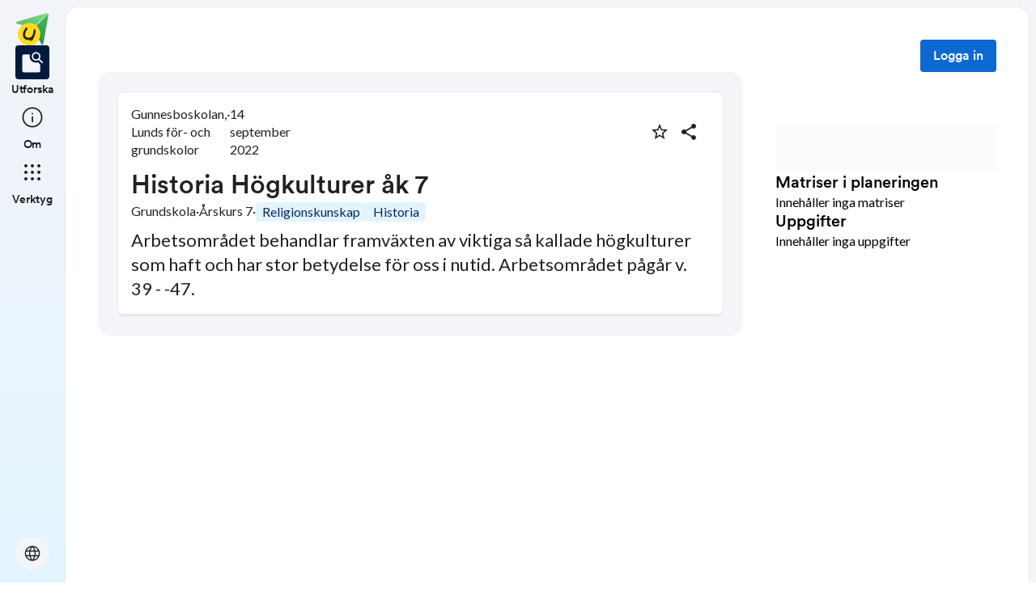

--- FILE ---
content_type: text/html; charset=utf-8
request_url: https://skolbanken.unikum.net/plans/plan/5255778052
body_size: 18215
content:
<!DOCTYPE html><html class="se0dv80 _16slxf2de" lang="sv"><head><meta property="og:locale" content="sv_SE" data-next-head=""/><meta property="og:site_name" content="Skolbanken" data-next-head=""/><meta name="robots" content="index,follow" data-next-head=""/><meta name="description" content="Arbetsområdet behandlar framväxten av viktiga så kallade högkulturer som haft och har stor betydelse för oss i nutid. Arbetsområdet pågår v. 39 - -47." data-next-head=""/><meta property="og:title" content="Historia Högkulturer åk 7" data-next-head=""/><meta property="og:description" content="Arbetsområdet behandlar framväxten av viktiga så kallade högkulturer som haft och har stor betydelse för oss i nutid. Arbetsområdet pågår v. 39 - -47." data-next-head=""/><meta property="og:url" content="https://skolbanken.unikum.net/plans/plan/5255778052" data-next-head=""/><meta property="og:type" content="article" data-next-head=""/><meta property="og:image" content="https://start.unikum.net/unikum/content/lpp/lund/gunnesboskolan2/janrasmusson/2435124671_8e1b7d8d-068a-4d63-9efb-776ab08bed1b.jpg&amp;fm=jpg" data-next-head=""/><title data-next-head="">Skolbanken · Historia Högkulturer åk 7</title><meta charSet="utf-8" data-next-head=""/><meta name="viewport" content="initial-scale=1.0, width=device-width" data-next-head=""/><link rel="icon" href="/favicon.ico" data-next-head=""/><link rel="icon" type="image/svg+xml" href="/favicon.svg" data-next-head=""/><link rel="apple-touch-icon" href="/apple-touch-icon.png" data-next-head=""/><link rel="icon" type="image/png" sizes="192x192" href="/android-chrome-192x192.png" data-next-head=""/><link rel="icon" type="image/png" sizes="512x512" href="/android-chrome-512x512.png" data-next-head=""/><link rel="sitemap" href="/sitemap.xml"/><meta name="google-site-verification" content="tafxuvivURIizIJK5XJc01sm-NET5d6ZdkQ2Sp36qfM"/><link rel="preload" href="/_next/static/media/55c20a7790588da9-s.p.woff2" as="font" type="font/woff2" crossorigin="anonymous" data-next-font="size-adjust"/><link rel="preload" href="/_next/static/media/155cae559bbd1a77-s.p.woff2" as="font" type="font/woff2" crossorigin="anonymous" data-next-font="size-adjust"/><link rel="preload" href="/_next/static/media/4de1fea1a954a5b6-s.p.woff2" as="font" type="font/woff2" crossorigin="anonymous" data-next-font="size-adjust"/><link rel="preload" href="/_next/static/media/6d664cce900333ee-s.p.woff2" as="font" type="font/woff2" crossorigin="anonymous" data-next-font="size-adjust"/><link rel="preload" href="/_next/static/media/7ff6869a1704182a-s.p.woff2" as="font" type="font/woff2" crossorigin="anonymous" data-next-font="size-adjust"/><link rel="preload" href="/_next/static/media/c134e8248e7c6c57-s.p.ttf" as="font" type="font/ttf" crossorigin="anonymous" data-next-font="size-adjust"/><link rel="preload" href="/_next/static/media/cffcf8662783ab59-s.p.ttf" as="font" type="font/ttf" crossorigin="anonymous" data-next-font="size-adjust"/><link rel="preload" href="/_next/static/media/72c7f417be34fb66-s.p.ttf" as="font" type="font/ttf" crossorigin="anonymous" data-next-font="size-adjust"/><link rel="preload" href="/_next/static/css/93d9ad8755ebf9f8.css" as="style"/><link rel="stylesheet" href="/_next/static/css/93d9ad8755ebf9f8.css" data-n-g=""/><link rel="preload" href="/_next/static/css/bfd32d144027b9bb.css" as="style"/><link rel="stylesheet" href="/_next/static/css/bfd32d144027b9bb.css" data-n-p=""/><noscript data-n-css=""></noscript><script defer="" nomodule="" src="/_next/static/chunks/polyfills-42372ed130431b0a.js"></script><script src="/_next/static/chunks/webpack-d56bd6e479d0d7dc.js" defer=""></script><script src="/_next/static/chunks/framework-ad875e3374e8e202.js" defer=""></script><script src="/_next/static/chunks/main-1420eab9335b7795.js" defer=""></script><script src="/_next/static/chunks/pages/_app-ad20ca6813c7a604.js" defer=""></script><script src="/_next/static/chunks/9678-241a5df7c362412c.js" defer=""></script><script src="/_next/static/chunks/1968-91d3f91ae7c7a2e4.js" defer=""></script><script src="/_next/static/chunks/1517-6042fd50a06b780d.js" defer=""></script><script src="/_next/static/chunks/2538-85543e2525ea3f01.js" defer=""></script><script src="/_next/static/chunks/9821-5dc0f03e5f6bc297.js" defer=""></script><script src="/_next/static/chunks/6745-8466121a1b5de401.js" defer=""></script><script src="/_next/static/chunks/617-bf6cdcfa5998ddab.js" defer=""></script><script src="/_next/static/chunks/pages/plans/plan/%5B...params%5D-d0db288f30672054.js" defer=""></script><script src="/_next/static/Y1Y9q7l2uZS6mvinGEV8P/_buildManifest.js" defer=""></script><script src="/_next/static/Y1Y9q7l2uZS6mvinGEV8P/_ssgManifest.js" defer=""></script></head><body class="__variable_8fb32a __variable_802fc6 __variable_bc4173 __variable_a22067"><div id="__next"><div style="min-height:100vh" class="_16slxf221e _16slxf2m6 _16slxf2n0"><header></header><div style="display:grid;height:500px;box-sizing:border-box;grid-template-columns:min-content 1fr;grid-template-areas:&#x27;nav content&#x27;" class="_16slxf22ka"><div style="grid-area:nav;width:min-content" class="_16slxf2m6 _16slxf2my _16slxf2lo _16slxf2f0"><div style="position:fixed;width:80px;top:0" class=""><nav style="height:100vh" class="_1pvi74h0 _16slxf238 _16slxf242 _16slxf2m6 _16slxf2n0 _16slxf26z _16slxf2lo"><div role="list" class="_1pvi74h1 _16slxf2m6 _16slxf2mb _16slxf2n0 _16slxf26y"><a style="width:40px;height:40px" href="/plans/plan/[...params]"><style data-emotion="css qsbvtz">.css-qsbvtz{width:100%;position:relative;}.css-qsbvtz img{width:100%!important;position:relative!important;height:unset!important;}</style><div class="MuiBox-root css-qsbvtz"><img alt="Skolbanken Logo" loading="lazy" decoding="async" data-nimg="fill" style="position:absolute;height:100%;width:100%;left:0;top:0;right:0;bottom:0;object-fit:contain;color:transparent" src="/_next/static/media/share-logo.d3503265.svg"/></div></a></div><div role="list" class="_1pvi74h1 _16slxf2m6 _16slxf2mb _16slxf2n0 _16slxf26z"><a href="/"><div role="listitem" tabindex="0" class="_16slxf2l6 _16slxf2la _16slxf2ks _16slxf25o _1pvi74h6 _16slxf25o _16slxf2nl"><div class="_1pvi74h9 _1pvi74h8 _16slxf2ep _16slxf2fq _16slxf2m6 _16slxf2mk _16slxf2mb _16slxf2i _16slxf25y _16slxf254 _16slxf2kv _16slxf2b _16slxf21u _16slxf21bm"><span translate="no" style="font-variation-settings:&quot;FILL&quot; 1, &quot;wght&quot; 300, &quot;GRAD&quot; -25, &quot;opsz&quot; 32;font-size:32px" class="material-symbols ig3emf0">feature_search</span></div><span class="_1pvi74ha _16slxf2dc _16slxf21vu">Utforska</span></div></a><a href="/about"><div role="listitem" tabindex="0" class="_16slxf2l6 _16slxf2la _16slxf2ks _16slxf25o _1pvi74h7 _16slxf25o _16slxf2nl"><div class="_1pvi74h9 _1pvi74h8 _16slxf2ep _16slxf2fq _16slxf2m6 _16slxf2mk _16slxf2mb _16slxf2i _16slxf25y _16slxf254 _16slxf2kv _16slxf2b _16slxf21u _16slxf21bm"><span translate="no" style="font-variation-settings:&quot;wght&quot; 300, &quot;GRAD&quot; -25, &quot;opsz&quot; 32;font-size:32px" class="material-symbols ig3emf0">info</span></div><span class="_1pvi74ha _16slxf2dc _16slxf21vu">Om</span></div></a></div><div role="list" class="_1pvi74h1 _16slxf2m6 _16slxf2mb _16slxf2n0 _16slxf26z"><div role="listitem" tabindex="0" type="button" aria-haspopup="dialog" aria-expanded="false" aria-controls="radix-:R8ubr6:" data-state="closed" class="_16slxf2l6 _16slxf2la _16slxf2ks _16slxf25o _1pvi74h7 _16slxf25o"><div class="_1pvi74h9 _1pvi74h8 _16slxf2ep _16slxf2fq _16slxf2m6 _16slxf2mk _16slxf2mb _16slxf2i _16slxf25y _16slxf254 _16slxf2kv _16slxf2b _16slxf21u _16slxf21bm"><span translate="no" style="font-variation-settings:&quot;wght&quot; 300, &quot;GRAD&quot; -25, &quot;opsz&quot; 32;font-size:32px" class="material-symbols ig3emf0">apps</span></div><span class="_1pvi74ha _16slxf2dc _16slxf21vu">Verktyg</span></div></div><div role="list" class="_1pvi74h1 _16slxf2m6 _16slxf2mb _16slxf2n0 _16slxf24p _16slxf26y"><button type="button" aria-haspopup="dialog" aria-expanded="false" aria-controls="radix-:Raubr6:" data-state="closed" class="_19sbucz2 _19sbucz1 _16slxf2e0 _16slxf2e5 _16slxf20 _16slxf2l6 _16slxf2np _16slxf2b _16slxf2m7 _16slxf2my _16slxf2mb _16slxf2mk _16slxf2lj _16slxf2lo _16slxf2g _16slxf2kz _16slxf2db _19sbucz4 _16slxf221e _16slxf221j _16slxf221p _16slxf21da"><span translate="no" style="font-variation-settings:&quot;wght&quot; 300, &quot;GRAD&quot; -25, &quot;opsz&quot; 24;font-size:24px" class="material-symbols ig3emf0">language</span></button></div></nav></div></div><div style="grid-area:content;box-sizing:border-box;padding-left:80px" class=""><div style="min-height:100vh;border-width:1px;border-style:solid" class="_16slxf239 _16slxf23o _16slxf24i _16slxf24v _16slxf25a _16slxf2k _16slxf222i _16slxf2yu"><div class=""><style data-emotion="css 10zunq2">.css-10zunq2{display:-webkit-box;display:-webkit-flex;display:-ms-flexbox;display:flex;width:100%;-webkit-box-pack:end;-ms-flex-pack:end;-webkit-justify-content:flex-end;justify-content:flex-end;}</style><div class="MuiBox-root css-10zunq2"><style data-emotion="css 15aqakd">.css-15aqakd{display:-webkit-box;display:-webkit-flex;display:-ms-flexbox;display:flex;margin-left:8px;}</style><div class="MuiBox-root css-15aqakd"><button type="button" class="_6ttr7x2 _16slxf2dz _16slxf2e4 _16slxf20 _16slxf26y _16slxf2l8 _16slxf2l6 _16slxf2np _16slxf2b _16slxf2m7 _16slxf2my _16slxf2mb _16slxf2mk _16slxf2i _16slxf2kz _16slxf2lo _6ttr7x3 _16slxf2db _16slxf21zy _16slxf2203 _16slxf2209 _16slxf21cq _16slxf2f0">Logga in</button><style data-emotion="css depviu">@media print{.css-depviu{position:absolute!important;}}</style></div></div></div><style data-emotion="css 1187icl">.css-1187icl{display:-webkit-box;display:-webkit-flex;display:-ms-flexbox;display:flex;-webkit-flex-direction:row;-ms-flex-direction:row;flex-direction:row;-webkit-align-items:flex-start;-webkit-box-align:flex-start;-ms-flex-align:flex-start;align-items:flex-start;}</style><div class="MuiStack-root css-1187icl"><div class="_1t241j20 _16slxf2ez _16slxf2lo _16slxf2jc _16slxf25y _16slxf254"><div style="max-width:844px;margin:auto" class="_1noabhj0 _16slxf2m6 _16slxf2lo _16slxf2n0 _16slxf271 _16slxf22v _16slxf267 _16slxf25d _16slxf24v _16slxf221e _16slxf2k"><div class="_5y36o65 _16slxf2b _16slxf21u _16slxf2lo _16slxf2j _16slxf22t _16slxf2ez _5y36o66"><div class="_1noabhj0 _16slxf2m6 _16slxf2lo _16slxf2n0"><div class="utd6dp0 _16slxf2lo _16slxf2my _16slxf2mv _16slxf2m6 _16slxf2ez _16slxf26y _16slxf2n2 _16slxf2ez _16slxf2mb _16slxf2mp _16slxf25o _16slxf2my"><div class="utd6dp0 _16slxf2lo _16slxf2my _16slxf2mv _16slxf2m6 _16slxf2ez _16slxf26y _16slxf2n2"><div class=""><p style="text-wrap:nowrap" class="_3tnegr0 _16slxf2de _3tnegrd">Gunnesboskolan, Lunds för- och grundskolor</p></div><p class="_3tnegr0 _16slxf2de _3tnegrd">·</p><div class=""><p style="text-wrap:nowrap" class="_3tnegr0 _16slxf2de _3tnegrd">14 september 2022</p></div></div><div class="utd6dp0 _16slxf2lo _16slxf2my _16slxf2mv _16slxf2m6 _16slxf2ez _16slxf2ms"><div class=""><style data-emotion="css pjitjg">.css-pjitjg{font-family:'CircularBook','CircularBook Fallback';font-weight:500;font-size:0.875rem;line-height:1.75;text-transform:uppercase;color:#1F2124;min-width:64px;padding:6px 16px;border:0;border-radius:4px;-webkit-transition:background-color 250ms cubic-bezier(0.4, 0, 0.2, 1) 0ms,box-shadow 250ms cubic-bezier(0.4, 0, 0.2, 1) 0ms,border-color 250ms cubic-bezier(0.4, 0, 0.2, 1) 0ms,color 250ms cubic-bezier(0.4, 0, 0.2, 1) 0ms;transition:background-color 250ms cubic-bezier(0.4, 0, 0.2, 1) 0ms,box-shadow 250ms cubic-bezier(0.4, 0, 0.2, 1) 0ms,border-color 250ms cubic-bezier(0.4, 0, 0.2, 1) 0ms,color 250ms cubic-bezier(0.4, 0, 0.2, 1) 0ms;padding:5px 15px;border:1px solid currentColor;border-color:var(--variant-outlinedBorder, currentColor);background-color:var(--variant-outlinedBg);color:var(--variant-outlinedColor);--variant-textColor:#0c69d2;--variant-outlinedColor:#0c69d2;--variant-outlinedBorder:rgba(12, 105, 210, 0.5);--variant-containedColor:#fff;--variant-containedBg:#0c69d2;-webkit-transition:background-color 250ms cubic-bezier(0.4, 0, 0.2, 1) 0ms,box-shadow 250ms cubic-bezier(0.4, 0, 0.2, 1) 0ms,border-color 250ms cubic-bezier(0.4, 0, 0.2, 1) 0ms;transition:background-color 250ms cubic-bezier(0.4, 0, 0.2, 1) 0ms,box-shadow 250ms cubic-bezier(0.4, 0, 0.2, 1) 0ms,border-color 250ms cubic-bezier(0.4, 0, 0.2, 1) 0ms;width:36px;height:36px;min-width:36px;border-radius:50%;border-color:transparent;}.css-pjitjg:hover{-webkit-text-decoration:none;text-decoration:none;}.css-pjitjg.Mui-disabled{color:rgba(0, 0, 0, 0.26);}.css-pjitjg.Mui-disabled{border:1px solid rgba(0, 0, 0, 0.12);}@media (hover: hover){.css-pjitjg:hover{--variant-containedBg:#084db9;--variant-textBg:rgba(12, 105, 210, 0.04);--variant-outlinedBorder:#0c69d2;--variant-outlinedBg:rgba(12, 105, 210, 0.04);}}.css-pjitjg.MuiButton-loading{color:transparent;}</style><style data-emotion="css 1pn2dvq">.css-1pn2dvq{display:-webkit-inline-box;display:-webkit-inline-flex;display:-ms-inline-flexbox;display:inline-flex;-webkit-align-items:center;-webkit-box-align:center;-ms-flex-align:center;align-items:center;-webkit-box-pack:center;-ms-flex-pack:center;-webkit-justify-content:center;justify-content:center;position:relative;box-sizing:border-box;-webkit-tap-highlight-color:transparent;background-color:transparent;outline:0;border:0;margin:0;border-radius:0;padding:0;cursor:pointer;-webkit-user-select:none;-moz-user-select:none;-ms-user-select:none;user-select:none;vertical-align:middle;-moz-appearance:none;-webkit-appearance:none;-webkit-text-decoration:none;text-decoration:none;color:inherit;font-family:'CircularBook','CircularBook Fallback';font-weight:500;font-size:0.875rem;line-height:1.75;text-transform:uppercase;color:#1F2124;min-width:64px;padding:6px 16px;border:0;border-radius:4px;-webkit-transition:background-color 250ms cubic-bezier(0.4, 0, 0.2, 1) 0ms,box-shadow 250ms cubic-bezier(0.4, 0, 0.2, 1) 0ms,border-color 250ms cubic-bezier(0.4, 0, 0.2, 1) 0ms,color 250ms cubic-bezier(0.4, 0, 0.2, 1) 0ms;transition:background-color 250ms cubic-bezier(0.4, 0, 0.2, 1) 0ms,box-shadow 250ms cubic-bezier(0.4, 0, 0.2, 1) 0ms,border-color 250ms cubic-bezier(0.4, 0, 0.2, 1) 0ms,color 250ms cubic-bezier(0.4, 0, 0.2, 1) 0ms;padding:5px 15px;border:1px solid currentColor;border-color:var(--variant-outlinedBorder, currentColor);background-color:var(--variant-outlinedBg);color:var(--variant-outlinedColor);--variant-textColor:#0c69d2;--variant-outlinedColor:#0c69d2;--variant-outlinedBorder:rgba(12, 105, 210, 0.5);--variant-containedColor:#fff;--variant-containedBg:#0c69d2;-webkit-transition:background-color 250ms cubic-bezier(0.4, 0, 0.2, 1) 0ms,box-shadow 250ms cubic-bezier(0.4, 0, 0.2, 1) 0ms,border-color 250ms cubic-bezier(0.4, 0, 0.2, 1) 0ms;transition:background-color 250ms cubic-bezier(0.4, 0, 0.2, 1) 0ms,box-shadow 250ms cubic-bezier(0.4, 0, 0.2, 1) 0ms,border-color 250ms cubic-bezier(0.4, 0, 0.2, 1) 0ms;width:36px;height:36px;min-width:36px;border-radius:50%;border-color:transparent;}.css-1pn2dvq::-moz-focus-inner{border-style:none;}.css-1pn2dvq.Mui-disabled{pointer-events:none;cursor:default;}@media print{.css-1pn2dvq{-webkit-print-color-adjust:exact;color-adjust:exact;}}.css-1pn2dvq:hover{-webkit-text-decoration:none;text-decoration:none;}.css-1pn2dvq.Mui-disabled{color:rgba(0, 0, 0, 0.26);}.css-1pn2dvq.Mui-disabled{border:1px solid rgba(0, 0, 0, 0.12);}@media (hover: hover){.css-1pn2dvq:hover{--variant-containedBg:#084db9;--variant-textBg:rgba(12, 105, 210, 0.04);--variant-outlinedBorder:#0c69d2;--variant-outlinedBg:rgba(12, 105, 210, 0.04);}}.css-1pn2dvq.MuiButton-loading{color:transparent;}</style><button class="MuiButtonBase-root MuiButton-root MuiButton-outlined MuiButton-outlinedPrimary MuiButton-sizeMedium MuiButton-outlinedSizeMedium MuiButton-colorPrimary MuiButton-root MuiButton-outlined MuiButton-outlinedPrimary MuiButton-sizeMedium MuiButton-outlinedSizeMedium MuiButton-colorPrimary css-1pn2dvq" tabindex="0" type="button" aria-label="Markera som favorit"><style data-emotion="css 4yp06g">.css-4yp06g{-webkit-user-select:none;-moz-user-select:none;-ms-user-select:none;user-select:none;width:1em;height:1em;display:inline-block;-webkit-flex-shrink:0;-ms-flex-negative:0;flex-shrink:0;-webkit-transition:fill 200ms cubic-bezier(0.4, 0, 0.2, 1) 0ms;transition:fill 200ms cubic-bezier(0.4, 0, 0.2, 1) 0ms;fill:currentColor;font-size:1.5rem;color:#1F2124;}</style><svg class="MuiSvgIcon-root MuiSvgIcon-fontSizeMedium css-4yp06g" focusable="false" aria-hidden="true" viewBox="0 0 24 24" data-testid="StarBorderIcon"><path d="m22 9.24-7.19-.62L12 2 9.19 8.63 2 9.24l5.46 4.73L5.82 21 12 17.27 18.18 21l-1.63-7.03zM12 15.4l-3.76 2.27 1-4.28-3.32-2.88 4.38-.38L12 6.1l1.71 4.04 4.38.38-3.32 2.88 1 4.28z"></path></svg></button><style data-emotion="css 148agmb">.css-148agmb{z-index:1500;pointer-events:none;pointer-events:auto;pointer-events:none;}.css-148agmb[data-popper-placement*="bottom"] .MuiTooltip-arrow{top:0;margin-top:-0.71em;}.css-148agmb[data-popper-placement*="bottom"] .MuiTooltip-arrow::before{transform-origin:0 100%;}.css-148agmb[data-popper-placement*="top"] .MuiTooltip-arrow{bottom:0;margin-bottom:-0.71em;}.css-148agmb[data-popper-placement*="top"] .MuiTooltip-arrow::before{transform-origin:100% 0;}.css-148agmb[data-popper-placement*="right"] .MuiTooltip-arrow{height:1em;width:0.71em;}.css-148agmb[data-popper-placement*="right"] .MuiTooltip-arrow::before{transform-origin:100% 100%;}.css-148agmb[data-popper-placement*="left"] .MuiTooltip-arrow{height:1em;width:0.71em;}.css-148agmb[data-popper-placement*="left"] .MuiTooltip-arrow::before{transform-origin:0 0;}.css-148agmb[data-popper-placement*="right"] .MuiTooltip-arrow{left:0;margin-left:-0.71em;}.css-148agmb[data-popper-placement*="left"] .MuiTooltip-arrow{right:0;margin-right:-0.71em;}</style><style data-emotion="css 1w0uwdk">.css-1w0uwdk{z-index:1500;pointer-events:none;pointer-events:auto;pointer-events:none;}.css-1w0uwdk[data-popper-placement*="bottom"] .MuiTooltip-arrow{top:0;margin-top:-0.71em;}.css-1w0uwdk[data-popper-placement*="bottom"] .MuiTooltip-arrow::before{transform-origin:0 100%;}.css-1w0uwdk[data-popper-placement*="top"] .MuiTooltip-arrow{bottom:0;margin-bottom:-0.71em;}.css-1w0uwdk[data-popper-placement*="top"] .MuiTooltip-arrow::before{transform-origin:100% 0;}.css-1w0uwdk[data-popper-placement*="right"] .MuiTooltip-arrow{height:1em;width:0.71em;}.css-1w0uwdk[data-popper-placement*="right"] .MuiTooltip-arrow::before{transform-origin:100% 100%;}.css-1w0uwdk[data-popper-placement*="left"] .MuiTooltip-arrow{height:1em;width:0.71em;}.css-1w0uwdk[data-popper-placement*="left"] .MuiTooltip-arrow::before{transform-origin:0 0;}.css-1w0uwdk[data-popper-placement*="right"] .MuiTooltip-arrow{left:0;margin-left:-0.71em;}.css-1w0uwdk[data-popper-placement*="left"] .MuiTooltip-arrow{right:0;margin-right:-0.71em;}</style></div><div class=""><style data-emotion="css aaq1ze">.css-aaq1ze{font-family:'CircularBook','CircularBook Fallback';font-weight:500;font-size:0.875rem;line-height:1.75;text-transform:uppercase;color:#1F2124;min-width:64px;padding:6px 16px;border:0;border-radius:4px;-webkit-transition:background-color 250ms cubic-bezier(0.4, 0, 0.2, 1) 0ms,box-shadow 250ms cubic-bezier(0.4, 0, 0.2, 1) 0ms,border-color 250ms cubic-bezier(0.4, 0, 0.2, 1) 0ms,color 250ms cubic-bezier(0.4, 0, 0.2, 1) 0ms;transition:background-color 250ms cubic-bezier(0.4, 0, 0.2, 1) 0ms,box-shadow 250ms cubic-bezier(0.4, 0, 0.2, 1) 0ms,border-color 250ms cubic-bezier(0.4, 0, 0.2, 1) 0ms,color 250ms cubic-bezier(0.4, 0, 0.2, 1) 0ms;padding:5px 15px;border:1px solid currentColor;border-color:var(--variant-outlinedBorder, currentColor);background-color:var(--variant-outlinedBg);color:var(--variant-outlinedColor);--variant-textColor:#0c69d2;--variant-outlinedColor:#0c69d2;--variant-outlinedBorder:rgba(12, 105, 210, 0.5);--variant-containedColor:#fff;--variant-containedBg:#0c69d2;-webkit-transition:background-color 250ms cubic-bezier(0.4, 0, 0.2, 1) 0ms,box-shadow 250ms cubic-bezier(0.4, 0, 0.2, 1) 0ms,border-color 250ms cubic-bezier(0.4, 0, 0.2, 1) 0ms;transition:background-color 250ms cubic-bezier(0.4, 0, 0.2, 1) 0ms,box-shadow 250ms cubic-bezier(0.4, 0, 0.2, 1) 0ms,border-color 250ms cubic-bezier(0.4, 0, 0.2, 1) 0ms;width:36px;height:36px;min-width:36px;margin-right:8px;border-radius:50%;border-color:transparent;}.css-aaq1ze:hover{-webkit-text-decoration:none;text-decoration:none;}.css-aaq1ze.Mui-disabled{color:rgba(0, 0, 0, 0.26);}.css-aaq1ze.Mui-disabled{border:1px solid rgba(0, 0, 0, 0.12);}@media (hover: hover){.css-aaq1ze:hover{--variant-containedBg:#084db9;--variant-textBg:rgba(12, 105, 210, 0.04);--variant-outlinedBorder:#0c69d2;--variant-outlinedBg:rgba(12, 105, 210, 0.04);}}.css-aaq1ze.MuiButton-loading{color:transparent;}</style><style data-emotion="css 1yrmrja">.css-1yrmrja{display:-webkit-inline-box;display:-webkit-inline-flex;display:-ms-inline-flexbox;display:inline-flex;-webkit-align-items:center;-webkit-box-align:center;-ms-flex-align:center;align-items:center;-webkit-box-pack:center;-ms-flex-pack:center;-webkit-justify-content:center;justify-content:center;position:relative;box-sizing:border-box;-webkit-tap-highlight-color:transparent;background-color:transparent;outline:0;border:0;margin:0;border-radius:0;padding:0;cursor:pointer;-webkit-user-select:none;-moz-user-select:none;-ms-user-select:none;user-select:none;vertical-align:middle;-moz-appearance:none;-webkit-appearance:none;-webkit-text-decoration:none;text-decoration:none;color:inherit;font-family:'CircularBook','CircularBook Fallback';font-weight:500;font-size:0.875rem;line-height:1.75;text-transform:uppercase;color:#1F2124;min-width:64px;padding:6px 16px;border:0;border-radius:4px;-webkit-transition:background-color 250ms cubic-bezier(0.4, 0, 0.2, 1) 0ms,box-shadow 250ms cubic-bezier(0.4, 0, 0.2, 1) 0ms,border-color 250ms cubic-bezier(0.4, 0, 0.2, 1) 0ms,color 250ms cubic-bezier(0.4, 0, 0.2, 1) 0ms;transition:background-color 250ms cubic-bezier(0.4, 0, 0.2, 1) 0ms,box-shadow 250ms cubic-bezier(0.4, 0, 0.2, 1) 0ms,border-color 250ms cubic-bezier(0.4, 0, 0.2, 1) 0ms,color 250ms cubic-bezier(0.4, 0, 0.2, 1) 0ms;padding:5px 15px;border:1px solid currentColor;border-color:var(--variant-outlinedBorder, currentColor);background-color:var(--variant-outlinedBg);color:var(--variant-outlinedColor);--variant-textColor:#0c69d2;--variant-outlinedColor:#0c69d2;--variant-outlinedBorder:rgba(12, 105, 210, 0.5);--variant-containedColor:#fff;--variant-containedBg:#0c69d2;-webkit-transition:background-color 250ms cubic-bezier(0.4, 0, 0.2, 1) 0ms,box-shadow 250ms cubic-bezier(0.4, 0, 0.2, 1) 0ms,border-color 250ms cubic-bezier(0.4, 0, 0.2, 1) 0ms;transition:background-color 250ms cubic-bezier(0.4, 0, 0.2, 1) 0ms,box-shadow 250ms cubic-bezier(0.4, 0, 0.2, 1) 0ms,border-color 250ms cubic-bezier(0.4, 0, 0.2, 1) 0ms;width:36px;height:36px;min-width:36px;margin-right:8px;border-radius:50%;border-color:transparent;}.css-1yrmrja::-moz-focus-inner{border-style:none;}.css-1yrmrja.Mui-disabled{pointer-events:none;cursor:default;}@media print{.css-1yrmrja{-webkit-print-color-adjust:exact;color-adjust:exact;}}.css-1yrmrja:hover{-webkit-text-decoration:none;text-decoration:none;}.css-1yrmrja.Mui-disabled{color:rgba(0, 0, 0, 0.26);}.css-1yrmrja.Mui-disabled{border:1px solid rgba(0, 0, 0, 0.12);}@media (hover: hover){.css-1yrmrja:hover{--variant-containedBg:#084db9;--variant-textBg:rgba(12, 105, 210, 0.04);--variant-outlinedBorder:#0c69d2;--variant-outlinedBg:rgba(12, 105, 210, 0.04);}}.css-1yrmrja.MuiButton-loading{color:transparent;}</style><button class="MuiButtonBase-root MuiButton-root MuiButton-outlined MuiButton-outlinedPrimary MuiButton-sizeMedium MuiButton-outlinedSizeMedium MuiButton-colorPrimary MuiButton-root MuiButton-outlined MuiButton-outlinedPrimary MuiButton-sizeMedium MuiButton-outlinedSizeMedium MuiButton-colorPrimary css-1yrmrja" tabindex="0" type="button" id="share-button" aria-haspopup="true" aria-label="Dela planering"><style data-emotion="css q7mezt">.css-q7mezt{-webkit-user-select:none;-moz-user-select:none;-ms-user-select:none;user-select:none;width:1em;height:1em;display:inline-block;-webkit-flex-shrink:0;-ms-flex-negative:0;flex-shrink:0;-webkit-transition:fill 200ms cubic-bezier(0.4, 0, 0.2, 1) 0ms;transition:fill 200ms cubic-bezier(0.4, 0, 0.2, 1) 0ms;fill:currentColor;font-size:1.5rem;}</style><svg class="MuiSvgIcon-root MuiSvgIcon-fontSizeMedium css-q7mezt" focusable="false" aria-hidden="true" viewBox="0 0 24 24" data-testid="ShareIcon" style="fill:#1F2124"><path d="M18 16.08c-.76 0-1.44.3-1.96.77L8.91 12.7c.05-.23.09-.46.09-.7s-.04-.47-.09-.7l7.05-4.11c.54.5 1.25.81 2.04.81 1.66 0 3-1.34 3-3s-1.34-3-3-3-3 1.34-3 3c0 .24.04.47.09.7L8.04 9.81C7.5 9.31 6.79 9 6 9c-1.66 0-3 1.34-3 3s1.34 3 3 3c.79 0 1.5-.31 2.04-.81l7.12 4.16c-.05.21-.08.43-.08.65 0 1.61 1.31 2.92 2.92 2.92 1.61 0 2.92-1.31 2.92-2.92s-1.31-2.92-2.92-2.92"></path></svg></button></div></div></div><div class="_16slxf25p"><div class="_1pflrbj0" style="aspect-ratio:16 / 9;border-radius:24px"><img src="https://start.unikum.net/unikum/content/lpp/lund/gunnesboskolan2/janrasmusson/2435124671_8e1b7d8d-068a-4d63-9efb-776ab08bed1b.jpg&amp;fm=jpg" alt="" aria-hidden="true" class="_1pflrbj1"/><img src="https://start.unikum.net/unikum/content/lpp/lund/gunnesboskolan2/janrasmusson/2435124671_8e1b7d8d-068a-4d63-9efb-776ab08bed1b.jpg&amp;fm=jpg" alt="plan details image" class="_1pflrbj2" style="object-fit:none"/></div></div><h3 style="word-break:break-word" class="_3tnegr0 _16slxf2d7 _3tnegrd _16slxf2l8 _16slxf2j3">Historia Högkulturer åk 7</h3><div style="flex-wrap:wrap" class="utd6dp0 _16slxf2lo _16slxf2my _16slxf2mv _16slxf2m6 _16slxf2ez _16slxf26y"><p class="_3tnegr0 _16slxf2de _3tnegrd">Grundskola</p><p class="_3tnegr0 _16slxf2de _3tnegrd">·</p><p style="text-wrap:nowrap" class="_3tnegr0 _16slxf2de _3tnegrd">Årskurs 7</p><p class="_3tnegr0 _16slxf2de _3tnegrd">·</p><div class="_1gx0caq0 _16slxf2e0 _16slxf2e5 _16slxf2i _16slxf2de _16slxf2f0 _16slxf2m6 _16slxf2mb _16slxf2fl _16slxf26x _16slxf2np _16slxf2nm _16slxf22by _16slxf21o6 _16slxf24g _16slxf23m"><p class="_3tnegr0 _16slxf2de _3tnegrd">Religionskunskap</p></div><div class="_1gx0caq0 _16slxf2e0 _16slxf2e5 _16slxf2i _16slxf2de _16slxf2f0 _16slxf2m6 _16slxf2mb _16slxf2fl _16slxf26x _16slxf2np _16slxf2nm _16slxf22by _16slxf21o6 _16slxf24g _16slxf23m"><p class="_3tnegr0 _16slxf2de _3tnegrd">Historia</p></div></div><div class="_16slxf24v"><p style="font-size:22px;line-height:30px" class="_3tnegr0 _16slxf2de _3tnegrd">Arbetsområdet behandlar framväxten av viktiga så kallade högkulturer som haft och har stor betydelse för oss i nutid. Arbetsområdet pågår v. 39 - -47.</p></div></div></div><div class="_5y36o65 _16slxf2b _16slxf21u _16slxf2lo _16slxf2j _16slxf22t _16slxf2ez _5y36o66 _5y36o6e _16slxf2e0 _16slxf2e5"><div class="_10sxqde0 _10sxqde1"></div></div></div></div><div style="top:0;width:420px" class="_1noabhj0 _16slxf2m6 _16slxf2lo _16slxf2n0 _16slxf26z _16slxf24i _16slxf239 _16slxf2ky"><div class=""><div class=""><div class="_1noabhj0 _16slxf2m6 _16slxf2lo _16slxf2n0 _16slxf271 _16slxf24y"><div class=""><div style="width:100%;height:60px" class="_1sse90u1"></div></div><div class="_1noabhj0 _16slxf2m6 _16slxf2lo _16slxf2n0 _16slxf26x"><h6 class="_3tnegr0 _16slxf2da _3tnegrd">Matriser i planeringen</h6><p class="_3tnegr0 _16slxf2de _3tnegrd">Innehåller inga matriser</p></div><div class="_1noabhj0 _16slxf2m6 _16slxf2lo _16slxf2n0 _16slxf26y"><h6 class="_3tnegr0 _16slxf2da _3tnegrd">Uppgifter</h6><p class="_3tnegr0 _16slxf2de _3tnegrd">Innehåller inga uppgifter</p></div></div></div></div></div></div></div></div></div></div><div id="modal-outlet"></div><style data-emotion-css="xg5s2c">.css-xg5s2c{box-sizing:border-box;max-height:100%;max-width:100%;overflow:hidden;padding:8px;pointer-events:none;position:fixed;z-index:1000;top:0;right:0;}</style><div class="react-toast-notifications__container css-xg5s2c"></div></div><script id="__NEXT_DATA__" type="application/json">{"props":{"pageProps":{"_nextI18Next":{"initialI18nStore":{"sv":{"common":{"age":"Åldrar","ages":"Åldrar {{years}}","all_ages":"Alla åldrar","all_years":"Alla årskurser","assessment_aspects":"Bedömningsaspekter","assessment_support":"Bedömningsstöd","assignment":"Uppgift","assignments":"Uppgifter","back":"Tillbaka","back_to_start":"Tillbaka till förstasidan","be_inspired":"Inspireras","close":"Stäng","close_and_clear":"Stäng och rensa","continue":"Fortsätt","coming_soon":"Kommer snart","coming_soon_teaser":"Inom kort kommer du kunna söka bland fler än 10 000 samtalsmallar på denna sida.","contains_no_assignments":"Innehåller inga uppgifter","contains_no_curriculum_points":"Innehåller inga läroplansmål","contains_no_matrices":"Innehåller inga matriser","could_not_find_assignment":"Kunde inte hitta uppgiften","create_new_plan":"Ny planering","creating_plan":"Skapa ny planering...","error_creating_plan":"Något gick fel...","error_creating_rubric":"Kunde inte skapa matris","create_rubric":"Skapa matris","create_new_rubric":"Ny matris","return_to_old_share":"Till gamla Skolbanken","no_rubric_title":"Inga matriser hittades","no_rubrics_body":"Skapa matriser för att se någon här.","no_plan_title":"Inga planeringar hittades","no_plan_body":"Skapa planeringar för att se någon här.","create_new":"Skapa","created":"Skapad","filter_type":"Typ","filter":"Filter","see_filter":"Se filter","school_favorite":"Skolfavorit","organization_favorite":"Kommunfavorit","invited_as_cocreator":"Inbjudan som medredaktör","invite_co_editors":"Bjud in medredaktörer","hide_panel":"Dölj sidpanelen","show_panel":"Visa sidpanelen","skolbanken_account":{"login_with_unikum":"Fortsätt med Unikum","create":{"title":"Skapa ett Skolbanken-konto","list":{"title":"Få ut massa nytta med att skapa ett konto:","item1":"Spara dina favoriter","item2":"Få uppdateringar om Skolbanken"},"password_hint":"Använd minst åtta tecken, inklusive minst en stor bokstav och ett specialtecken.","terms":"Använd minst åtta tecken, inklusive minst en stor bokstav och ett specialtecken."},"login":{"title":"Logga in i Skolbanken","or":"eller","continue_with":"fortsätt med","forgot_password":"Glömt lösenord?","create_account":"Skapa konto i Skolbanken","account_creation_success":"Ditt konto har skapats! Skriv in dina uppgifter för att logga in."},"recovery":{"title":"Glömt lösenord"},"ory":{"identifier":"Epost","password":"Lösenord","password_missmatch":"Lösenordet och det upprepade lösenordet stämmer inte överens.","password_invalid":"Använd minst åtta tecken, inklusive minst en stor bokstav och ett specialtecken.","repeat_password":"Upprepa lösenordet","Sign in":"Logga in","Sign up":"Skapa kontot","Resend code":"Skicka koden igen","Save":"Ändra","email":"Epost","Submit":"Skicka","code":"Engångskod","traits":{"email":"Epost","name":{"first":"Förnamn","last":"Efternamn"},"privacy_policy_agreement_link":"https://start.unikum.net/unikum/privacypolicy.ahtml?__locale=sv","privacy_policy_agreement_link_text":"Unikums personuppgiftspolicy","newsletter_agreement":"Jag vill emellanåt få e-post från Unikum med tips om hur jag kan använda materialet i Skolbanken.","privacy_policy_agreement":"Jag samtycker till","privacy_policy_agreement_description":"."},"messages":{"1050001":"Dina ändringar har sparats!","1060001":"Du har återställt ditt konto. Var god skapa ett nytt lösenord inom 45 minuter.","1060003":"Ett mail med en engångskod har skickats till den angivna e-postadressen.","4000002":"Obligatoriskt fält.","4000005":"Lösenordet har hittats vid dataintrång på andra sidor och får inte användas.","4000006":"De angivna uppgifterna är ogiltiga. Kontrollera om det finns stavfel i ditt lösenord eller e-postadressen.","4000007":"Ett konto med den angivna e-postadressen finns redan.","4060006":"Återställningskoden du använde är ogiltig eller har redan förbrukats. Var god försök igen."}}},"curriculum_points":"Läroplansmål","devplans":"Samtalsmallar","email":"Epost","explore":"Utforska","give_feedback":"Ge feedback","grade":"Årskurs","grades":"Stadier","innahall":"Centralt innehåll","kunskapskrav":"Kriterier","laroplan":"Läroplan","syllabus_points":"Läroplansmål","lastEdited":"Senast uppdaterad","learning":"Lärmatris","load_more":"Läs in mer","welcome_to_new_share":{"title":"Välkommen till en förbättrad Skolbank","part1":"Detta är den nya versionen av Skolbanken. Du kan fortfarande nå den gamla Skolbanken via länken: Till gamla Skolbanken","part2":"Observera att vissa admin-funktioner ännu bara finns i den gamla versionen.","part3":"Samtalsmallar hittar du tills vidare via Samtalet","get_started":"Kör igång"},"matrices":"Matriser","rubrics":"Matriser","matrices_header_text":"Här kommer ett intro till matriser. Typ hitta inspiration och se vilka spännande arbetsområden andra håller på med just nu.","matrices_in_plan":"Matriser i planeringen","my_account":"Mitt konto","my_favorites":"Mina favoriter","no_results":"Inga resultat","other_assignments_in_plan":"Andra uppgifter i planeringen","password":"Lösenord","confirm_password":"Bekräfta lösenord","plan_details_subjects":"Ämnen","plan_details_courses":"Kurser","dark_mode":"Mörkt läge","planning":"Planeringar","plans":"Planeringar","plans_header_title":"Välkommen till Skolbanken, en inspirerande mötesplats","plans_header_link_text":"Läs mer om nya Skolbanken","plans_header_list":{"item1":"Sök och filtrera efter behov","item2":"Sortera på datum eller relevans","item3":"Bli inspirerad och spara tid"},"plans_header_text":"Här finns över en miljon pedagogiska planeringar, skapade och delade av tusentals lärare och använda i klassrum över hela landet. Hitta inspiration och spara tid genom att snabbt och enkelt hitta relevant lärmaterial för just din undervisning. Med Skolbanken slipper du skapa ditt undervisningsmaterial från scratch - istället deltar du i Sveriges största knytkalas för pedagoger!","relevance":"Relevans","resource_not_found":"Materialet hittades inte","school_bank":"Skolbanken","share_to_microsoft_teams":"Dela till Microsoft Teams","share_to_google_classroom":"Dela till Google Classroom","copy_link_to_plan":"Kopiera länk till planering","link_copied_to_clipboard":"Länken har kopierats till urklipp","search_for_something":"Sök efter något.…","see_all_details":"\u003c Se alla detaljer","see_curriculum":"Se läroplan","see_more":"Se fler","showing_search_results":"Visar träffar för “{{searchString}}”","sign_in":"Logga in","sign_out":"Logga ut","sort_by":"Sortering","syfte":"Syfte","topbar":{"more_options":"Mer alternativ","add_group":"Lägg till grupp","open_panel":"Öppna panel","publish":"Publicera","view":"Granska","go_to_home":"Gå till startsidan","erros":{"alertTitle":"Ett fel uppstod","alertMessage":"Kunde inte publicera"}},"times_copied":"{{times_copied}} kopieringar","title":"Titel","update":"Uppdatera","years":"Årskurs {{years}}","you_are_not_logged_in":"Du är inte inloggad!","login_or_create_account_to_favorite":"Logga in eller Skapa ett konto för att kunna favoritmarkera planeringar.","add_to_favorites":"Markera som favorit","remove_from_favorites":"Ta bort favoritmarkering","share_plan":"Dela planering","present_plan":"Presentera planering","link_copy_error":"Kunde inte kopiera länken till urklipp","my_material":"Mitt material","home":"Hem","home_welcome_message":"Planeringar som inspirerar och sprider idéer","not_logged_in_alert":"Du måste vara inloggad för att kunna spara eller publicera en planering!","about_plan":"Om planeringen","pick_subject":"Välj ämne","plan_content":"Innehåll","ingress_image_no_image":"Klicka här eller dra en bild från hårddisken hit för att lägga till en översiktsbild","ingress_image_change_image":"Klicka här eller dra en bild från hårddisken hit för att byta bild","headline_placeholder":"Skriv en rubrik här..","description_placeholder":"Skriv en beskrivning här..","add_section":"Lägg till sektion","overview_context":"Sammanhang","template":"Stilmall","editor_share_plan":"Dela","retire_plan":"Pensionera","save_plan_draft":"Spara utkast","publish":"Publicera","view":"Granska","save":"Spara","publish_plan":"Publicera","present":"Presentera","loading":"Laddar...","favorites":"Favoriter","loading_plans":"Laddar planeringar...","loading_rubrics":"Laddar matriser...","error_loading_plans":"Ett fel uppstod vid laddning av planering:","editor":{"no_rubric_selected":"Ingen matris är vald än","no_syllabus_points_selected":"Inga läroplansmål valda"},"planslist":{"title":"Titel","subject":"Ämne","date_changed":"Datum ändrad","class_year":"Årskurs"},"edit":"Redigera","schooltype":"Skolform","courses":"Kurser","subjects":"Ämnen","assign_plan":"Tilldela","assign_rubric":"Tilldela","save_as_template":"Spara som mall","content":"Innehåll","description":"Beskrivning","heading":"Rubrik","remove":"Ta bort","copy_plan_link":"Kopiera länk","about_rubric":"Om matrisen","no_selected_subject":"Inget ämne valt","select_schoolType_subjects":"Välj skolform och ämnen","select_tags":"Välj taggar","select_rubric_type":"Välj matristyp","select_rubric_type_learning":"Lärmatris","select_rubric_type_assessment_support":"Bedömningsstöd","last_saved":"Senast sparad: {{date}}","saving_in_progress":"Sparar...","autosaving":"Autosparar","copy_plan":"Kopiera","copy_rubric_link":"Kopiera","copy_link":"Kopiera länk","in":"i","rubric_sections":"Sektioner i matrisen","my_material_page":{"title":"Titel","no_title":"Ingen titel","subject":"Ämne","class":"Årskurs","lastedited":"Senast ändrad","status":"Status"},"rubricPage":{"lastEdited":"Senast uppdaterad:"},"delete_rubric":"Ta bort matris","delete_plan":"Ta bort planering","favoritesTable":{"title":"Titel","subject":"Ämne","lastEdited":"Senast ändrad","grade":"Årskurs"},"beta_message":"Välkommen till nya Skolbanken! Här kan du se Skolbankens nya gränssnitt och testa de nya verktygen för att skapa fina och proffsiga planeringar och matriser.  Klicka här \u003canchor\u003e{{link}}\u003c/anchor\u003e för att delta i enkäten.","beta_link":"https://docs.google.com/forms/d/e/1FAIpQLSciPzH48HQ66321NS3XrGafAG0Z9A0E8uuzNYHwWxMZgxkVNQ/viewform?usp=sharing","beta_link_text":"klicka här","could_not_publish_plan":"Kunde inte publicera planeringen","edit_plan":"Redigera","error_text":"Ett fel uppstod","loading_plan":"Laddar planering...","save_draft":"Spara utkast","general":{"errors":{"404":{"title":"Sidan hittades inte","description":"Tyvärr, vi kunde inte hitta sidan du letar efter. Du kanske har skrivit fel URL?"},"500":{"title":"Något gick fel ","description":"Ett oväntat fel inträffade. Försök igen senare."},"forbidden":{"title":"Åtkomst nekad","description":"Du får inte utföra denna åtgärd."}}},"alertDialog":{"title":"Ta bort planering","retireTitle":"Pensionera planering","removePlanMessage":"Är du säker på att du vill ta bort den här planeringen?","retirePlanMessage":"Är du säker på att du vill pensionera den här planeringen?","removeRubricMessage":"Är du säker på att du vill ta bort den här matrisen?","confirm":"Ja, fortsätt","cancel":"Avbryt"},"status":{"DRAFT":"Utkast","PUBLISHED":"Publicerad","RETIRED":"Pensionerad"},"filterActive":"Aktiva","filterAll":"Alla","my_orgs_schools":"Mina skolor \u0026 kommuner","search_plans":"Sök bland planeringar...","search_rubrics":"Sök bland matriser...","search_content":"Sök efter planeringar..."},"footer":{"academy":"Academy","compulsory_school":"Grundskola","forum":"FAQ","give_us_feedback":"Ge oss feedback","help_and_support":"Hjälp och support","plans_in_unikum":"Planeringar i Unikum","pre_school":"Förskola","read_more_about_the_license_here":"Läs mer om licensformen här","share":"Alla delar med alla","smart_quality":"Smart kvalitet","tell_me_more":"Berätta mer","unikum's_tools":"Unikums verktyg","upper_secondary_school":"Gymnasiet","who_owns_the_material":"Vem äger materialet?","who_runs_skolbanken":"Vem driver Skolbanken och varför?","why_skolbanken":"Varför Skolbanken?","academy_url":"https://academy.unikum.net/","compulsory_school_url":"https://www.unikum.net/grundskola/","forum_url":"https://unikum.freshdesk.com/sv-SE/support/solutions/80000462494","give_us_feedback_url":"https://www.unikum.net/kontakt/","about_plans_in_unikum_url":"/about#plans_in_unikum","about_share_url":"/about#share","about_who_owns_the_material_url":"/about#who_owns_the_material","about_who_runs_skolbanken_url":"/about#who_runs_skolbanken","pre_school_url":"https://www.unikum.net/forskola/","upper_secondary_school_url":"https://www.unikum.net/gymnasium/","about_url":"/about","about_title1":"Alla delar med alla","about_text1_paragraph1":"Välkommen till Skolbanken!","about_text1_paragraph2":"Vi tror att kollegialt samarbete är nyckeln till bra undervisning. Skolbanken är en delningstjänst för lärmaterial skapat av pedagoger och som används varje dag med barn och elever i tusentals svenska förskolor och skolor.","about_text1_paragraph3":"Med Skolbanken som materialförråd kan pedagoger spara massor av tid och få inspiration för sin undervisning. Här hittar de beprövade lärresurser från tusentals proffsiga pedagoger över hela Sverige. De flesta planeringar och matriser i Skolbanken är kopplade till specifika delar av svenska läroplanen, vilket gör att det pedagogiska sammanhanget redan är på plats.","about_text1_paragraph4":"Välkommen att leta runt bland Skolbankens 1000000+ pedagogiska planeringar, 100000+ matriser och 10000+ samtalsmallar. Använd filter och sortering för att smalna av dina sökningar för att hitta relevant material. Skolbanken uppdateras ständigt med nytt material, nya funktioner och förbättringar, och vi hoppas att den är ett värdefullt hjälpmedel som du ofta återkommer till.","about_title2":"Planeringar i Unikum","about_text2_paragraph1":"Materialet i Skolbanken är öppet och gratis för alla att använda. Om du är pedagog och använder Unikum som lärportal så är planeringarna helt integrerade med Unikums delar och funktioner. Inne i Unikum kan du enkelt kopiera en planering från Skolbanken, anpassa den om det behövs, och tilldela den till en eller flera undervisningsgrupper.","about_text2_paragraph2":"Planeringarna ligger också som underlag för bedömningar i Unikum, används i utvecklingssamtal, kan kopplas till lärloggar, de reflekteras på och blir navet i det systematiska kvalitetsarbete (SKA) som skolor jobbar med för att ständigt förbättra sin verksamhet; allt för att ge barn och elever en likvärdig undervisning av hög kvalitet.","about_text2_paragraph3":"Idag kan bara de pedagoger som jobbar i Unikum skapa planeringar och matriser. Men framöver kommer alla användare kunna skapa konto i Skolbanken och använda de nya verktygen för att skapa pedagogiskt material. Målet med Skolbanken är att skapa en community för alla pedagoger i hela världen att mötas och utbyta erfarenheter, kunskaper och material. Stay tuned!","about_text2_url":"https://www.unikum.net/kontakt/","about_title3":"Vem driver Skolbanken och varför?","about_text3_paragraph1":"Skolbanken drivs av oss på Unikum - Unikt lärande AB, som gör lärportalen Unikum. Vi arbetar varje dag för att förbättra och förenkla för skolor och förskolor att bedriva kvalitetsfull undervisning. Med Skolbanken vill vi skapa nytta för pedagoger oavsett vilken lärplattform de använder. Därför är allt material i Skolbanken gratis.","about_text3_paragraph2":"Vi vill att våra kunder ska vara nöjda och vilja fortsätta använda Unikum, och för att fler skolor, kommuner och pedagoger ska bli intresserade av vår produkt och vilja börja använda den. Förutom nyttan vi skapar med Skolbanken är den ett sätt för oss att nå fler användare och på så sätt sprida kunskap om och intresse för Unikum. Och ju fler användare som Unikum har, desto mer resurser får vi att vidareutveckla våra produkter och skapa mer nytta.","about_title4":"Vem äger materialet?","about_text4_paragraph":"Allt material i Skolbanken ägs av de pedagoger som skapat det. Unikum äger inte materialet, utan det är pedagogerna själva som äger det. Det är också pedagogerna själva som bestämmer om de vill dela med sig av materialet eller inte. Om en pedagog väljer att dela med sig av sitt material så är det fritt för alla att använda det. Det är också fritt för alla att kopiera materialet och anpassa det efter sina egna behov. Allt detta regleras i licensformen Creative Commons - Attribution ShareAlike 4.0, som du kan läsa om genom att klicka på länken härunder.","about_text4_url":"http://creativecommons.org/licenses/by-sa/4.0/"},"settings":{"share_title":"Skolbanken","content_settings_title":"Globala inställningar","course_name_or_course_code":"Kursnamn eller kurskod","language":{"de":"Deutsch","en":"English","sv":"Svenska"},"language_for_ui":"Ändra språk","language_tab":"Språk","german_schoolforms":"Tyska Skolformer","swedish_schoolforms":"Svenska Skolformer","school_form":{"select_schoolform_editor":"Välj skolform","select_schoolform":"Välj","select_schoolyear":"Välj årskurs","selected_schoolyear":"Årskurs","select_preschool_year":"Välj ålder","adult_education":"Vuxenutbildning","de_kita":"Tysk Förskola","compulsory_school":"Grundskola","educare":"Fritidshem","employee_review":"Medarbetarsamtal","preschool":"Förskola","preschool_aland":"Förskolan Åland","preschool_class":"Förskoleklass","special_compulsory_school":"Anpassad grundskola","special_upper_secondary_school":"Anpassad gymnasieskola","upper_secondary_school":"Gymnasieskola","upper_secondary_IB_school":"International Baccalaureate","from_year":"Från år","to_year":"Till år"},"school_form_tab":"Skolform","search_for_courses":"Sök efter kurser","subject_tab":"Ämne","subjects":{"Bi":"Biologi","Bl":"Bild","En":"Engelska","Esv":"Estetisk verksamhet","Fy":"Fysik","Ge":"Geografi","Hi":"Historia","Hkk":"Hem- och konsumentkunskap","Idh":"Idrott och Hälsa","Ju":"Judiska studier","Ke":"Kemi","Kom":"Kommunikation","M1":"Moderna språk - elevens val","M2":"Moderna språk - språkval","Ma":"Matematik","Ml":"Modersmål","MlFin":"Modersmål - Finska","MlJid":"Modersmål - Jiddisch","MlMeä":"Modersmål - Meänkieli","MlRc":"Modersmål - Romani chib","Mot":"Motorik","Mu":"Musik","NO":"NO (år 1-3)","Re":"Religionskunskap","SA":"Samiska","SO":"SO (år 1-3)","Sh":"Samhällskunskap","Sl":"Slöjd","So":"Samhällsorienterade ämnen","Sv":"Svenska","SvA":"Svenska som andraspråk","Sva":"Svenska som andraspråk","Tk":"Teknik","Tn":"Teckenspråk för hörande","Ts":"Teckenspråk","Vaa":"Vardagsaktiviteter","Veu":"Verklighetsuppfattning"},"explore":"Utforska","my_material":"Mitt material","home":"Hem","my_profile":"Min profil","favorites":"Favoriter","create_new":"Skapa","about":"Om","to_learnportal":"Till lärportalen","tools":"Verktyg","last_edited":"Senast uppdaterad:"},"editor":{"AudioBlock":{"startRecording":"Starta inspelning","stopRecording":"Stoppa inspelning","recordingForXMoreSeconds":"Spelar in i {{count}} sekunder till.","recordingComplete":"Inspelning klar","acceptRecordingResult":"Behåll inspelning","deleteRecordingResult":"Radera inspelning","uploadingRecording":"Laddar upp inspelning…","uploadFailed":{"title":"Någonting gick fel","message":"Kunde inte ladda upp inspelning. Försök igen senare. Om problemet kvarstår, kontakta support."}},"CurriculumBlock":{"pointsDialog":{"title":"Läroplanen","pleaseSelectDialogPoints":"Välj läroplansmål","insertPoints":"Infoga","errorLoadingData":"Kunde inte ladda läroplansmål","noResults":"Inga resultat","defaultErrorMessage":"Något gick fel, försök igen om en liten stund.","iUnderstand":"Jag förstår"},"selectCourse":{"title":"Läroplanen","searchCoursesOrCodes":"Sök efter kurser eller kurskod","searchCourses":"Sök efter kurser","close":"Stäng","seeCurriculum":"Se läroplanen","noResults":"Inga resultat","enterQueryCourses":"Ange en söktext för att se kurser"},"graph":{"title":"Läroplanen","update":"Infoga","errorLoadingData":"Kunde inte ladda läroplansmål","noResults":"Inga resultat","showCurriculumForSchoolType":"Visa hela läroplanen för {{school_type}}","showCurriculumForSubject":"Visa endast läroplanen för {{subject}}","allChapters":"Visa hela läroplanen"},"byCourse":{"chooseAnotherCourse":"Välj en annan kurs","title":"Visar läroplan för kursen","update":"Infoga","errorLoadingPoints":"Kunde inte ladda läroplansmål","noPoints":"Inga läroplansmål"},"bySchoolForm":{"back":"Tillbaka","title":"Visar hela läroplanen för {{school_form}}","defaultTitle":"Visar hela läroplanen","showAllContent":"Visa allt innehåll","update":"Infoga"},"pointSectionTab":{"purpose":"Syfte","coreContent":"Centralt innehåll","knowledgeTables":"Kriterier"},"pointsMissing":"Läroplanspunkt saknas","curriculum":"Läroplansmål","addCurriculumPoints":"Lägg till läroplansmål","couldNotfindPoint":"Kunde inte hitta läroplanspunkt: {{pointId}}","removePoint":"Ta bort"},"YoutubeBlock":{"addYoutubeLink":"Lägg till en youtubelänk","invalidYoutubeLink":"Du måste skriva in en korrekt youtubelänk","close":"Stäng","add":"Lägg till"},"PlanEditor":{"aboutPlan":"Om planeringen","content":"Innehåll","context":"Sammanhang","ingress":{"addImage":"Klicka här för att lägga till en bild","titleLabel":"Rubrik","textLabel":"Inledning","placeholderTitle":"Skriv en rubrik här...","placeholderIngress":"Skriv en beskrivning här...","alertTitle":"Ett fel uppstod","tooltip":"Ladda upp en ny bild","alertMessage":"Kunde inte ladda upp bilden.","confirmTitle":"Ta bort ingressbild","confirmMessage":"Är du säker på att du vill ta bort ingressbilden? Detta går inte att ångra.","titleErrors":{"startsWithKopiaAv":"Rubriken får inte börja med 'Kopia av'"}},"overview":{"curriculum":"Läroplansmål","rubric":"Matriser","assignments":"Uppgifter","noCurriculumPoints":"Inga läroplansmål","noAssignments":"Inga uppgifter","noRubricSelected":"Inga matriser","noRubrics":"Inga matriser","couldNotFetchCurriculum":"Kunde inte hämta läroplanen","couldNotFindCurriculumPoint":"Kunde inte hitta läroplanspunkt: {{pointId}}","couldNotFetchAssignments":"Kunde inte hämta uppgifter","couldNotFetchRubrics":"Kunde inte hämta matriser","couldNotFindRubric":"Kunde inte hitta matris: {{rubricId}}","couldNotFindAssignment":"Kunde inte hitta uppgift: {{assignmentId}}"},"addSection":"Lägg till sektion","newSectionPlaceholder":"Skriv här...","messages":{"title":"Gammal läroplan","content":"Planeringen var kopplad till en gammal läroplan och har därför uppdaterats. Kontrollera gärna så att alla kopplingar passar din planering."},"removeSectionTitle":"Ta bort sektion","removeSectionMessage":"Är du säker på att du vill ta bort sektionen? Detta går inte att ångra.","planSectionMenu":{"suggestAssignment":"Föreslå en uppgift","suggestCurriculumPoint":"Föreslå läroplansmål","generateFittingImage":"Skapa en passande bild","changeBackgroundColor":"Ändra bakgrundsfärg","remove":"Ta bort","colors":{"lightBlue":"Ljusblå","black":"Svart","green":"Grön","pink":"Rosa","lightOrange":"Ljusorange","removeColor":"Ta bort bakgrundsfärg"}}},"AssignmentBlock":{"create.title":"Skapa ny uppgift","create.submit":"Lägg till uppgift","edit":"Redigera uppgift","save":"Spara","type":"Typ av uppgift","title":"Rubrik","content":"Skriv din uppgift här...","couldNotLoadAssignment":"Kunde inte ladda uppgift {{id}}","unknownType":"Okänd uppgift","submitError.typeRequired":"Du måste välja en typ av uppgift","typeOption":{"SUBMISSION":"Inlämning","HOMEWORK":"Läxa","TEST":"Prov","NATIONAL_TEST":"Nationellt prov","LABORATORY":"Laboration","ESSAY":"Uppsats","ORAL_PRESENTATION":"Muntlig presentation","SEMINAR":"Seminarium","DIAGNOSTIC_TEST":"Diagnostiskt test","OTHER_ASSIGNMENT":"Övrig uppgift"}},"TableExtension":{"columnMenu":{"addBefore":"Lägg till kolumn före","addAfter":"Lägg till kolumn efter","delete":"Ta bort kolumn"},"rowMenu":{"addBefore":"Lägg till rad före","addAfter":"Lägg till rad efter","delete":"Ta bort rad"}},"InsertContentMenu":{"sound":"Ljud","file":"Fil","video":"Video","image":"Bild","youtube":"Youtube","curriculum":"Läroplan","assignment":"Uppgift","rubric":"Matris","connections":"Kopplingar","existingRubric":"Infoga Existerande","newRubric":"Skapa ny","insert":"Infoga innehåll"},"MoreMenu":{"clear":"Rensa formatering","copy":"Kopiera till urklipp","delete":"Radera","duplicate":"Duplicera"},"Other":{"planEditorData":"Planeringsdata"},"NodeConfig":{"failedToRenderEditorBlock":"Någonting gick fel när en del av innehållet skulle laddas. Om problemet kvarstår, kontakta supporten."},"LinkForm":{"invalidLink":"Länken är ogiltig","inputPlaceholder":"Skriv in en länk","inputLabel":"Länk","openInNewTab":"Öppna i ny flik","addLink":"Lägg till länk"},"RubricEditor":{"sections":"Sektioner","about":"Om matrisen","rubric":"Matrisen","details":"Innehåll","addSection":"Lägg till en ny sektion","addRow":"Lägg till rad","deleteRow":"Ta bort rad","deleteColumn":"Ta bort kolumn","curriculum":"Läroplan","rowTitlePlaceholder":"Aspekt","rowDescriptionPlaceholder":"Beskrivning","sectionTitleLabel":"Rubrik","sectionTitlePlaceholder":"Skriv rubrik för sektionen (t.ex. 'Språk och stil')","sectionDescriptionLabel":"Beskrivning","sectionColumnHeader":"Beskrivning","sectionDescriptionPlaceholder":"Beskriv sektionen här...","settings":"Inställningar","inUse":{"title":"Den här matrisen är tilldelad till barn/elever","text":"Matrisen har tilldelats till minst en elev. Om du gör ändringar i matrisen – exempelvis byter plats på aspekter eller ändrar text kommer dessa ändringar att omedelbart träda i kraft hos alla som har denna matris tilldelad. Detta gäller såväl din egen skola som andra skolor i kommunen och landet. ","additionalInfo":"Du kan inte lägga till och ta bort aspekter / nivåer i en tilldelad matris."},"error_title":"Ett fel uppstod","error_generic":"Något gick fel, försök igen om en liten stund","loading_rubric":"Laddar matris..."},"CommonSettingsForm":{"organization":"Kommun","school":"Skola","schoolType":"Skolform","subject":"Ämne","schoolYears":"Årskurs","place":"Plats","placeSettings":"Välj plats att spara till","done":"Klart","course":"Kurs","search_course":"Sök kurser","schoolYearAgeFrom":"Från Ålder","schoolYearAgeTo":"Till Ålder","schoolYearFrom":"Från Årskurs","schoolYearTo":"Till Årskurs"},"RubricSettingsForm":{"type":"Typ","typeOption":{"LEARNING":"Lärande","ASSESSMENT_SUPPORT":"Bedömningsstöd"}},"RubricDetailsForm":{"titlePlaceholder":"Matrisens rubrik...","titleLabel":"Rubrik","textEditorLabel":"Inledning","textEditorPlaceholder":"Beskriv sektionen här..."},"RubricBlock":{"selectRubricTitle":"Välj matris","selectRubric":"Välj matris","submitError.rubricNotSelected":"Ingen matris vald","couldNotLoadRubric":"Kunde inte ladda matris {{id}}","noRubricSelected":"Ingen matris vald","noRubricFound":"Matrisen kunde inte hittas","insertRubric":"Infoga Matris","noRubricSearchResult":"Inga resultat","addEmpty":"Lägg till matris","createEmpty":"Skapa ny matris","searchForSomething":"Sök efter något ...","X":"X","search":"Sök","createRubric":"Ny tom matris","update":"Uppdatera"},"CreateRubricDialog":{"createAndInsert":"Skapa och Infoga","cancel":"Avbryt"},"RubricTable":{"Connection":"{{points}} Koppling","Connections":"{{points}} Kopplingar","CurriculumConnections":"Läroplansmål"},"ImageBlock":{"size":"Storlek","fixedHeight":"Fast höjd","large":"Stor","format":"Format","formatFill":"Fyll ut","formatFit":"Passa in"},"ServerErrorMessages":{"missingContent":{"title":"Lägg till innehåll om du vill föreslå läroplansmål","message":"För att vi ska kunna föreslå relevanta punkter så måste det finnas innehåll."},"missingContext":{"title":"Lägg till skolform om du vill föreslå läroplansmål","message":"För att vi ska kunna föreslå relevanta punkter så måste du välja en skolform."},"autoSaveError":{"title":"Ett oväntat fel inträffade","message":"Det gick inte att hämta senaste planeringsdatat, försök igen om en liten stund."},"noAIResponse":{"title":"AI-tjänsten svarar inte","message":"Vi fick inget svar från AI-tjänsten, försök igen om en liten stund."}},"ComboBox.chooseAll":"Välj alla","ComboBox.noResultsText":"Inget resultat","ComboBox.excessText":"+{{excess}} …","ComboBox.chooseAllFiltered":"Välj alla filtrerade ({{count}})","ComboBox.clearAllFiltered":"Rensa alla filtrerade ({{count}})","ComboBox.clearSelection":"Rensa urval","ComboBox.clearAll":"Rensa Alla","Toolbars":{"copyToClipboard":"Kopiera till urklipp","copied":"Kopierat!","bold":"Fetstil","italic":"Kursiv","underline":"Understruken","bulletList":"Punktlista","orderedList":"Numrerad lista","todoList":"Att-göra-lista","alignLeft":"Vänsterjustera","alignCenter":"Centrera","alignRight":"Högerjustera","alignJustify":"Justera","insertTable":"Infoga tabell","link":"Länk","addLink":"Lägg till länk","removeLink":"Ta bort länk","big_heading":"Stor rubrik","medium_heading":"Mellanrubrik","small_heading":"Liten rubrik","normal_text":"Normal text","strikethrough":"Genomstruken"},"add_co_creator":"Lägg till medredaktörer","add_more":"Lägg till fler","current_editors_with_access":"Personer med åtkomst","add":"Lägg till","cancel":"Avbryt","you":"Du","owner":"Ägare","excess_more":"till"},"filter_sidebar":{"ages_0_to_6":"Åldrar: 0 - 6","all":"Alla","assessment_aid":"Bedömningsstöd","central_content_tab":"Centralt innehåll","chosen_years":"Valda år","clear":"Rensa","clear_filters":"Rensa filter","save_filters":"Spara filter","content":"Innehåll","courses":"Kurser","courseplan":"5. Kursplan","created_between":"Skapad mellan","curriculum":"Läroplanen","curriculum_dialog_title":"Läroplanen","curriculum_link_text":"Visa punkter","curriculum_text":"Välj läroplansmål att söka efter","connections_to_curriculum":"Kopplingar till läroplanen","from":"Från","goals":"Mål","grade":"Årskurs","grades_f_to_9":"Årskurser: F - 9","guidelines":"Riktlinjer","has_assignments":"Har uppgifter","has_matrix":"Har matris","knowledge_requirements_tab":"Kriterier","learning_matrix":"Lärmatris","loading":"Laddar…","municipality":"Kommun","municipality_name":"Kommunnamn","no_results":"Inga resultat","none_chosen":"Ingen vald","purpose_tab":"Syfte","school_form":"Skolform","preschool_name":"Förskolenamn","school_name":"Skolnamn","see_whole_learnplan":"Visa hela läroplanen","search_for_courses_or_course_codes":"Sök efter kurser och kurskoder","select_grade":"Välj årskurs","select_subject":"Välj ämne","no_selected_subject":"Inget ämne valt","show_learnplan_only_for_subject":"Visa endast läroplanen för {{subject}}","subject":"Ämne","subjects":"Ämnen","to":"Till","typ":"Typ","updated_between":"Uppdaterad mellan","testkey":"Testnyckel","see_whole_curriculum":"Visa hela läroplanen","show_curriculum_only_for_subject":"Visa endast läroplanen för {{subject}}"},"explorefilter":{"search":{"filters":{"contentType":{"label":"Innehållstyp","plans":"Planeringar","rubrics":"Matriser","devplans":"Samtalsmallar"},"schoolType":{"label":"Skolform","placeholder":"Välj skolform"},"subjects":{"label":"Ämnen","noResultsText":"Inga resultat","clearSelectionText":"Rensa val","placeholder":"Sök ämne"},"courses":{"label":"Kurser","noResultsText":"Inga resultat","clearSelectionText":"Rensa val","placeholder":"Sök kurs"},"schoolName":{"label":"Skolnamn","placeholder":"Skolnamn"},"municipality":{"label":"Kommun","placeholder":"Kommunnamn"},"content":{"label":"Innehåll","onlyWithRubrics":"Har matriser","onlyWithAssignments":"Har uppgifter"},"grades":{"labelGrade":"Årskurser","labelAge":"Ålder","from":"Från","to":"Till","placeholder":"Välj..."},"rubricType":{"label":"Matristyp","all":"Alla","learning":"Lärmatris","assessmentSupport":"Bedömningsstöd"},"curriculumPoints":{"label":"Läroplanen","openDialog":"Välj läroplansmål","insertButtonLabel":"Uppdatera"},"semester":{"label":"Uppdaterad mellan","from":"Från","to":"Till","placeholder":"Välj..."},"excessText":"{excess} till","clear":"Rensa filter","searchString":{"placeholder":"Sök innehåll..."}},"noResultsFound":"Inga sökresultat hittades."},"SelectField":{"placeholder":"Välj..."},"semester":{"spring":"VT {{year}}","autumn":"HT {{year}}"}}}},"initialLocale":"sv","ns":["common","footer","settings","editor","filter_sidebar","explorefilter"],"userConfig":{"i18n":{"defaultLocale":"sv","locales":["sv","en","de"],"localeDetection":false},"fallbackLng":{"default":["sv"]},"default":{"i18n":{"defaultLocale":"sv","locales":["sv","en","de"],"localeDetection":false},"fallbackLng":{"default":["sv"]}}}},"seoData":{"plan":{"id":"5255778052","title":"Historia Högkulturer åk 7","description":"Vi kommer att arbeta med och jämföra tre högkulturers framväxt och förhållanden. \r\nUnder arbetets gång kommer vi att behandla några högkulturers framväxt i Egypten, Rom och Grekland. Vi kommer att titta närmare på orsaker och konsekvenser till dess framväxt, människors levnadsvillkor och specifika begrepp som rör arbetsområdet.","body":"\u003ch2\u003eSyfte och m\u0026aring;l med arbetsomr\u0026aring;det\u003c/h2\u003e\n\u003cp\u003eEfter avslutat arbetsomr\u0026aring;de ska du som elev k\u0026auml;nna till \u0026nbsp;hur h\u0026ouml;gkulturer har v\u0026auml;xt fram och utvecklats i Mesopotamien, Egypten, Rom och Grekland.\u003cbr /\u003eM\u0026aring;l\u003cbr /\u003eDu ska k\u0026auml;nna till och kunna j\u0026auml;mf\u0026ouml;ra n\u0026aring;gra h\u0026ouml;gkulturers framv\u0026auml;xt och dess utveckling.\u003cbr /\u003eDu ska kunna f\u0026ouml;ra underbyggda resonemang om orsaker till och konsekvenser av dessa h\u0026ouml;gkulturers framv\u0026auml;xt.\u003cbr /\u003eDu ska k\u0026auml;nna till Antiken och dess utm\u0026auml;rkande drag som epok och dess betydelse f\u0026ouml;r v\u0026aring;r egen tid.\u003cbr /\u003eDu ska k\u0026auml;nna till specifika begrepp f\u0026ouml;r arbetsomr\u0026aring;det och kunna anv\u0026auml;nda dem p\u0026aring; ett fungerande s\u0026auml;tt.\u003c/p\u003e\n\u003ch2\u003eArbetsformer\u003c/h2\u003e\n\u003cp\u003eVi l\u0026auml;ser texter i l\u0026auml;robok.\u003cbr /\u003eVi arbetar med ord och begrepp som h\u0026ouml;r till arbetsomr\u0026aring;det.\u003cbr /\u003eDu lyssnar p\u0026aring; genomg\u0026aring;ngar och antecknar.\u003cbr /\u003eVi diskuterar tillsammans.\u003cbr /\u003eDu \u0026auml;r aktiv p\u0026aring; lektionerna.\u003cbr /\u003eDu producerar en Google presentation om n\u0026aring;gon av de antika h\u0026ouml;gkulturerna.\u003cbr /\u003eVi g\u0026ouml;r tillsammans och enskilt j\u0026auml;mf\u0026ouml;relser mellan kulturerna.\u003c/p\u003e\n\u003ch3\u003eBed\u0026ouml;mning\u003c/h3\u003e\n\u003cp\u003e\u003cstrong\u003eDu bed\u0026ouml;ms utifr\u0026aring;n f\u0026ouml;ljande aspekter:\u003c/strong\u003e\u003c/p\u003e\n\u003cp\u003eAktivitet vid genomg\u0026aring;ngar, samtal och diskussioner.\u003c/p\u003e\n\u003cp\u003eKortare muntliga och skriftliga tester.\u003c/p\u003e\n\u003cp\u003e\u003cstrong\u003eDe kunskapskrav som bed\u0026ouml;ms \u0026auml;r:\u003c/strong\u003e\u003c/p\u003e\n\u003cp\u003eKunskaper om historiska f\u0026ouml;rh\u0026aring;llanden, dess orsaker och konsekvenser.\u003c/p\u003e\n\u003cp\u003eUtvecklingslinjer i historien.\u003c/p\u003e\n\u003cp\u003eK\u0026auml;llor och k\u0026auml;llkritik.\u003c/p\u003e\n\u003cp\u003eHistoriska begrepp.\u003c/p\u003e\n\u003cp\u003e\u0026nbsp;\u003c/p\u003e","ingress":"Arbetsområdet behandlar framväxten av viktiga så kallade högkulturer som haft och har stor betydelse för oss i nutid. Arbetsområdet pågår v. 39 - -47.","imagePath":"/lpp/lund/gunnesboskolan2/janrasmusson/2435124671_8e1b7d8d-068a-4d63-9efb-776ab08bed1b.jpg\u0026fm=jpg","created":"2019-11-05T09:48:31.432+00:00","lastEdited":"2022-09-14T06:22:47.562+00:00","owningOrganization":"Lunds för- och grundskolor","owningSchool":"Gunnesboskolan","firstSchoolYear":7,"lastSchoolYear":7,"imageId":"5119410043","assignments":[],"matrices":[],"organization":null,"school":null,"schoolType":{"id":"1","title":"Grundskola"},"retired":false,"draft":false,"curricula":[{"id":"2936402220","title":"Religionskunskap","type":"LGR11"},{"id":"2936402186","title":"Historia","type":"LGR11"}],"points":[{"id":"2936406115","body":"kunskaper om händelser, aktörer och förändringsprocesser under olika tidsperioder samt om historiska begrepp och långa historiska linjer,","type":"syfte","fromYear":null,"toYear":null,"tags":null,"grade":null},{"id":"2936406158","body":"Framväxten av högkulturer i olika delar av världen, till exempel i Afrika, Amerika och Asien. Antiken, dess utmärkande drag som epok och dess betydelse för vår egen tid.","type":"innahall","fromYear":7,"toYear":9,"tags":null,"grade":null},{"id":"2936406184","body":"Eleven visar grundläggande kunskaper om händelser, aktörer och förändringsprocesser under olika tidsperioder samt om historiska begrepp. Till detta hör att eleven visar kunskaper om särskilt centrala historiska skeenden, däribland Förintelsen. Eleven för enkla resonemang om orsaker till och konsekvenser av samhällsförändringar och av människors levnadsvillkor och handlingar i förfluten tid. Eleven för enkla resonemang om kontinuitet och förändring utifrån några långa historiska linjer.","type":"kunskapskrav","fromYear":7,"toYear":9,"tags":null,"grade":"E"},{"id":"2936406185","body":"Eleven ställer frågor till historiska källor och för enkla resonemang om vad källorna kan berätta om det förflutna samt om källornas relevans och trovärdighet.","type":"kunskapskrav","fromYear":7,"toYear":9,"tags":null,"grade":"E"},{"id":"2936406186","body":"Eleven för enkla resonemang om hur historia kan brukas i olika sammanhang och för olika syften.","type":"kunskapskrav","fromYear":7,"toYear":9,"tags":null,"grade":"E"}],"courses":[]}}},"__N_SSP":true},"page":"/plans/plan/[...params]","query":{"params":["5255778052"]},"buildId":"Y1Y9q7l2uZS6mvinGEV8P","isFallback":false,"isExperimentalCompile":false,"gssp":true,"appGip":true,"locale":"sv","locales":["sv","en","de"],"defaultLocale":"sv","scriptLoader":[]}</script></body></html>

--- FILE ---
content_type: application/javascript; charset=UTF-8
request_url: https://skolbanken.unikum.net/_next/static/chunks/pages/plans/plan/%5B...params%5D-d0db288f30672054.js
body_size: 6865
content:
(self.webpackChunk_N_E=self.webpackChunk_N_E||[]).push([[53],{20695:()=>{},49362:(e,n,l)=>{"use strict";l.d(n,{OH:()=>i});let t={NONE:0,GRUNDSKOLA:1,FORSKOLA:2,EDUCARE:3,ANPASSAD_GRUNDSKOLA:4,SPECIALSKOLA:6,VUXENUTBILDNING:8,GYMNASIESKOLA:11,PERSONAL:12,ANPASSAD_GYMNASIESKOLA:13,IBSCHOOL:15};function i(e,n,l){var i;let s=0===e?(i=l||0)&&i!==t.FORSKOLA?"F":"0":e;return e===n?s?s.toString():"":[s,n].join(" - ")}Object.keys(t)},54927:(e,n,l)=>{"use strict";l.r(n),l.d(n,{__N_SSP:()=>ed,default:()=>ec});var t=l(80263),i=l(83335),s=l(961),a=l(27473),r=l(12087),o=l(53239),d=l(46190),c=l(79196),u=l(9210),x=l(65208),h=l(26199),m=l.n(h);function p(e){let{matrix:n}=e,{id:l,title:i}=n,s=(0,o.useContext)(u.yL),[a,r]=(0,x.hS)(u.Si,{api:s,rubricId:parseInt(l,10)});return(0,t.jsxs)(t.Fragment,{children:[r,(0,t.jsxs)(d.ZpM,{intent:"surface",interactive:!0,onClick:()=>a(),padded:!1,style:{height:"150px",width:168},children:[(0,t.jsx)(d.azJ,{className:"_16slxf2m6 _16slxf2mb _16slxf2mk _16slxf2lq _16slxf2lw _16slxf2ez",children:(0,t.jsx)(m(),{src:"/images/matrixCard.svg",width:110,height:110,alt:"rubric"})}),(0,t.jsx)(d.EYj,{className:"_1wz40ww0 _16slxf2e0 _16slxf2e5 _16slxf2np _16slxf2nm _16slxf24g _16slxf23m _16slxf241",children:i})]})]})}function j(e){let{data:n}=e,{t:l}=(0,a.Bd)("common"),{plan:i}=n;return(0,t.jsxs)(d.VPZ,{gap:"m",children:[(0,t.jsx)(d.EYj,{intent:"title_small",children:l("matrices_in_plan")}),(null==i?void 0:i.matrices)&&i.matrices.length>0?(0,t.jsx)(c.Ay,{container:!0,spacing:2,children:i.matrices.map((e,n)=>(0,t.jsx)(c.Ay,{item:!0,xs:12,md:6,children:(0,t.jsx)(p,{matrix:e,planId:i.id})},n))}):(0,t.jsx)(d.EYj,{children:l("contains_no_matrices")})]})}l(19486);var g=l(49366),v=l(83901),f=l(81860),_=l(28195);function y(e){let{type:n}=e;return"syfte"===n?(0,t.jsx)(_.iI,{}):"innahall"===n?(0,t.jsx)(_.Kb,{}):"goals"===n||"laroplan"===n?(0,t.jsx)(_.X0,{}):(0,t.jsx)(_.tU,{})}var b=l(59018);function w(e){let{planId:n}=e,{t:l}=(0,a.Bd)("common"),{data:i,isLoading:s,error:r}=b.id.plans.getPlan.useQuery(null!=n?n:f.hT),o=i?(0,u.jl)(i.editorData.sections):[],{data:c,isLoading:x,error:h}=b.id.plans.curriculumPointsLookup.useQuery(o.length?o:f.hT);return s?(0,t.jsx)(d.azJ,{children:(0,t.jsx)(d.EAD,{style:{width:"100%",height:60}})}):r||!i?(0,t.jsxs)(d.VPZ,{gap:"m",children:[(0,t.jsx)(d.EYj,{intent:"title_small",children:l("curriculum_points")}),(0,t.jsx)(d.EYj,{children:l("contains_no_curriculum_points")})]}):x?(0,t.jsx)(d.VPZ,{gap:"m",children:(0,t.jsx)(d.PaH,{})}):h||!c?(0,t.jsxs)(d.VPZ,{gap:"m",children:[(0,t.jsx)(d.EYj,{intent:"title_small",children:l("curriculum_points")}),(0,t.jsx)(d.EYj,{children:l("contains_no_curriculum_points")})]}):(0,t.jsxs)(d.VPZ,{gap:"l",children:[(0,t.jsx)(d.EYj,{intent:"title_small",children:l("curriculum_points")}),c.length>0?(0,t.jsx)(d.VPZ,{children:Object.entries(c.reduce((e,n)=>{var l;let{type:t}=n;return e[t]=null!==(l=e[t])&&void 0!==l?l:[],e[t].push(n),e},{})).map(e=>{let[n,i]=e;return(0,t.jsxs)(d.nD3,{intent:"surface",noWrapper:!0,children:[(0,t.jsx)(d.Xo_,{expandIcon:(0,t.jsx)(v.A,{}),"aria-controls":"".concat(n,"-content"),id:"".concat(n,"-header"),children:(0,t.jsx)(d.EYj,{intent:"label",children:"".concat(l(n)," (").concat(i.length,")")})}),(0,t.jsx)(d.ZiS,{children:(0,t.jsx)(d.VPZ,{gap:"l",children:i.map(e=>{var n;return(0,t.jsxs)(d.fI1,{gap:"l",sx:{alignItems:"center"},children:[(0,t.jsx)(d.azJ,{style:{minWidth:"16px",minHeight:"16px"},children:(0,t.jsx)(y,{type:e.type})}),(0,t.jsx)(d.EYj,{children:(0,g.Ay)(null!==(n=e.content)&&void 0!==n?n:"")}),(0,t.jsx)(d.azJ,{style:{minWidth:"64px"},children:(0,t.jsx)(d.vwO,{color:"blue_subtle",children:e.syllabus})})]},e.id)})})})]},n)})}):(0,t.jsx)(d.EYj,{children:l("contains_no_curriculum_points")})]})}var E=l(55769),A=l(971),I=l(60240),C=l(34069);function P(e){var n,l,i,s,r;let{assignment:c,index:h}=e,{t:m}=(0,a.Bd)("common"),p=(0,o.useContext)(u.yL),[j,g]=(0,x.hS)(u.Ci,{api:p,assignment:{id:parseInt((l=c).id,10),type:null!==(i=l.type)&&void 0!==i?i:"",title:null!==(s=l.title)&&void 0!==s?s:"",content:null!==(r=l.description)&&void 0!==r?r:""}});return(0,t.jsxs)(t.Fragment,{children:[g,(0,t.jsxs)(d.ZpM,{interactive:!0,padded:!1,onClick:()=>j(),style:{width:168},children:[(0,t.jsx)(E.A,{justifyContent:"center",mb:.5,display:"flex",sx:{backgroundColor:C.J.blue[0],height:"100px",width:"100%"},children:(0,t.jsx)(_.tG,{})}),(0,t.jsxs)(A.A,{children:[(0,t.jsx)(I.A,{gutterBottom:!0,component:"div",mb:0,children:c.title||"".concat(m("assignment")," ").concat(h+1)}),(0,t.jsx)(I.A,{gutterBottom:!0,component:"div",mb:0,children:null===(n=c.subjects)||void 0===n?void 0:n.map(String).join(", ")})]})]})]})}function S(e){let{data:n}=e,{t:l}=(0,a.Bd)("common"),{plan:i}=n;return(0,t.jsxs)(d.VPZ,{gap:"l",children:[(0,t.jsx)(d.EYj,{intent:"title_small",children:l("assignments")}),(null==i?void 0:i.assignments)&&i.assignments.length>0?(0,t.jsx)(d.fI1,{gap:"l",sx:{flexWrap:"wrap"},children:i.assignments.map((e,n)=>(0,t.jsx)(P,{assignment:e,index:n},n))}):(0,t.jsx)(d.EYj,{children:l("contains_no_assignments")})]})}var Y=l(950),k=l(56006),T=l(45492),D=l(50802);function z(e){let{planId:n}=e,l=(0,T.u)("ALLOWED_TO_USE_SKOLBANKEN"),{mutateAsync:s}=b.id.plans.copyPlan.useMutation(),r=(0,i.useRouter)(),{t:o}=(0,a.Bd)("common"),{data:c}=b.id.plans.permissions.useQuery(null!=n?n:f.hT),{mutate:u}=b.id.plans.removePlan.useMutation(),{mutate:h}=b.id.plans.retirePlan.useMutation(),[m,p]=(0,x.hS)(d.TM3),j=async e=>{await m({title:o("alertDialog.title"),message:o("alertDialog.removePlanMessage"),confirmButtonIntent:"destructive",cancelLabel:o("alertDialog.cancel"),confirmLabel:o("alertDialog.confirm")})&&u(e,{onSuccess:()=>{r.push("/dashboard/my-material")},onError:e=>{console.error("Error deleting plan",e.message,e.shape)}})},g=async e=>{await m({title:o("alertDialog.retireTitle"),message:o("alertDialog.retirePlanMessage"),confirmButtonIntent:"destructive",cancelLabel:o("alertDialog.cancel"),confirmLabel:o("alertDialog.confirm")})&&h(e,{onSuccess:()=>{console.log("RETIRED")},onError:e=>{console.error("Error retiring plan",e.message,e.shape)}})},v=async e=>{try{let n=await s(e);r.push({pathname:"/dashboard/editor/plan/[id]",query:{id:n.id,copyPlan:n.planUpgraded}},"/dashboard/editor/plan/".concat(n.id))}catch(e){console.log({error:e})}},_=n?"".concat("https://start.unikum.net","/unikum/planering/bank.html#selection/").concat(n):"",y=(0,Y.Ub)(k.Ig.down("s"));return l?(0,t.jsxs)(t.Fragment,{children:[p,(0,t.jsxs)(d.fI1,{gap:"l",sx:{justifyContent:"flex-end"},style:{width:y?"inherit":"fit-content"},children:[(null==c?void 0:c.allowedToEdit)&&(0,t.jsxs)(d.AMh,{children:[(0,t.jsx)(d.Wvm,{asChild:!0,children:(0,t.jsx)(d.$nd,{intent:"neutral",children:(0,t.jsx)(D.In,{name:"more_vert",size:"medium"})})}),(0,t.jsx)(d.hlN,{style:{zIndex:100},children:(0,t.jsxs)(d.Nis,{children:[(null==c?void 0:c.allowedToDelete)?(0,t.jsxs)(d.Drp,{onClick:()=>{n&&j(n)},children:[(0,t.jsx)(d.cdE,{children:(0,t.jsx)(D.In,{name:"delete",size:"medium"})}),(0,t.jsx)(d.e7h,{primary:o("delete_plan")})]}):null,(null==c?void 0:c.allowedToRetire)?(0,t.jsxs)(d.Drp,{onClick:()=>{n&&g(n)},children:[(0,t.jsx)(d.cdE,{children:(0,t.jsx)(D.In,{name:"archive",size:"medium"})}),(0,t.jsx)(d.e7h,{primary:o("retire_plan")})]}):null]})})]}),(null==c?void 0:c.allowedToCopy)&&(0,t.jsx)(d.$nd,{onClick:()=>n&&v(n),intent:"neutral",size:"medium",children:y?(0,t.jsx)(D.In,{name:"content_copy",size:"medium"}):o("copy_plan")}),(null==c?void 0:c.allowedToEdit)&&(0,t.jsx)(d.$nd,{intent:"neutral",onClick:()=>r.push("/dashboard/editor/plan/"+n),children:y?(0,t.jsx)(D.In,{name:"edit",size:"medium"}):o("edit")}),(null==c?void 0:c.allowedToAssign)&&(0,t.jsx)(d.N_E,{href:_,target:"_blank",style:{flexGrow:"initial",display:"flex"},children:(0,t.jsx)(d.$nd,{sx:{width:"100%"},intent:"primary",children:o("assign_plan")})})]})]}):null}let N=function(e){var n;let{data:l}=e,s=(0,i.useRouter)(),a=(null===(n=l.plan)||void 0===n?void 0:n.id)?parseInt(l.plan.id,10):void 0,[r,o]=Array.isArray(s.query.params)?s.query.params:[s.query.params],c=(0,Y.Ub)(k.Ig.down("s"));return(0,t.jsx)(d.VPZ,{sx:{paddingLeft:"3xl",paddingTop:c?"xl":"3xl",position:"sticky"},style:{top:0,width:c?"100%":"420px"},gap:"xl",children:(0,t.jsx)(d.azJ,{children:!o&&(0,t.jsxs)(d.azJ,{children:[a&&!c?(0,t.jsx)(z,{planId:a}):null,(0,t.jsxs)(d.VPZ,{gap:"2xl",sx:{marginTop:"2xl"},children:[(0,t.jsx)(w,{planId:a}),(0,t.jsx)(j,{data:l}),(0,t.jsx)(S,{data:l})]})]})})})};var O=l(40617),L=l(37398),B=l(56125),R=l(90010),M=l(93748),U=l.n(M),V=l(28576),F=l(94717),Z=l(50976),J=l(49982),W=l(55792),K=l(20525);let G={position:"absolute",top:"50%",left:"50%",transform:"translate(-50%, -50%)",width:400,bgcolor:"background.paper",boxShadow:24,p:4},H=function(e){let{contentId:n,type:l}=e,{isAuthenticated:i}=(0,K.xu)(),{data:s}=b.id.favorites.isMyFavorite.useQuery({contentId:n}),r=b.id.favorites.setMyFavorite.useMutation(),[d,c]=o.useState(!1),{t:u}=(0,a.Bd)("common");return(0,t.jsxs)(t.Fragment,{children:[(0,t.jsx)(V.A,{title:u(s?"remove_from_favorites":"add_to_favorites"),arrow:!0,children:(0,t.jsx)(F.A,{variant:"outlined",sx:{width:"36px",height:"36px",minWidth:"36px",borderRadius:"50%",borderColor:"transparent"},onClick:()=>{i?r.mutate({contentId:n,type:l,newFavoriteState:!s}):c(!0)},children:s?(0,t.jsx)(W.A,{sx:{color:C.T.danger}}):(0,t.jsx)(J.A,{sx:{color:C.T.text}})})}),(0,t.jsx)(Z.A,{open:d,onClose:()=>c(!1),"aria-labelledby":"modal-modal-title","aria-describedby":"modal-modal-description",children:(0,t.jsxs)(E.A,{sx:G,children:[(0,t.jsx)(I.A,{id:"modal-modal-title",variant:"h6",component:"h2",children:u("you_are_not_logged_in")}),(0,t.jsx)(I.A,{id:"modal-modal-description",sx:{mt:2},children:u("login_or_create_account_to_favorite")})]})})]})};var q=l(85150),X=l(53581),Q=l(87503),$=l(55086),ee=l(81557);let en=function(){let[e,n]=o.useState(null),l=!!e,{addToast:s}=(0,$.Yf)(),r=(0,i.useRouter)(),{t:d}=(0,a.Bd)("common"),c=async e=>{switch(e){case"Copy link":try{await navigator.clipboard.writeText(window.location.origin+r.asPath),await navigator.clipboard.readText()===window.location.origin+r.asPath?s(d("link_copied_to_clipboard"),{appearance:"success",autoDismiss:!0,autoDismissTimeout:1e4,style:{...ee.Bo.style,textAlign:"center",position:"fixed",top:"5px",left:"50%",transform:"translateX(-50%)",zIndex:9999}}):s(d("link_copy_error"),{appearance:"error",autoDismiss:!0,autoDismissTimeout:3e3,style:{...ee.Bo.style,textAlign:"center",position:"fixed",top:"5px",left:"50%",transform:"translateX(-50%)",zIndex:9999}})}catch(e){s(d("link_copy_error"),{appearance:"error",autoDismiss:!0,autoDismissTimeout:3e3,style:{...ee.Bo.style,textAlign:"center",position:"fixed",top:"5px",left:"50%",transform:"translateX(-50%)",zIndex:9999}})}n(null);break;case"Google Classroom":{let e=window.location.origin+r.asPath,l=document.title,t=d("share_text",{url:e,title:l}),i=encodeURIComponent(e),s=encodeURIComponent(l),a=encodeURIComponent(t),o="https://classroom.google.com/share?url=".concat(i,"&title=").concat(s,"&text=").concat(a);window.open(o,"_blank"),n(null);break}case"Microsoft teams":{let e="https://teams.microsoft.com/share?href=".concat(window.location.href,"&preview=true");window.open(e,"_blank"),n(null)}}};return(0,t.jsxs)(t.Fragment,{children:[(0,t.jsx)(V.A,{title:d("share_plan"),arrow:!0,children:(0,t.jsx)(F.A,{variant:"outlined",sx:{width:"36px",height:"36px",minWidth:"36px",mr:1,borderRadius:"50%",borderColor:"transparent"},id:"share-button","aria-controls":l?"share-menu":void 0,"aria-haspopup":"true","aria-expanded":l?"true":void 0,onClick:e=>{n(e.currentTarget)},children:(0,t.jsx)(Q.A,{style:{fill:C.T.text}})})}),(0,t.jsxs)(q.A,{id:"share-menu","aria-labelledby":"share-button",anchorEl:e,open:l,onClose:()=>n(null),anchorOrigin:{vertical:"bottom",horizontal:"center"},transformOrigin:{vertical:"top",horizontal:"center"},children:[(0,t.jsxs)(X.A,{onClick:()=>c("Copy link"),children:[d("copy_link_to_plan")," "]}),(0,t.jsx)(X.A,{onClick:()=>c("Google Classroom"),children:d("share_to_google_classroom")}),(0,t.jsx)(X.A,{onClick:()=>c("Microsoft teams"),children:d("share_to_microsoft_teams")})]})]})};var el=l(99081);l(63924);var et=l(61536);let ei={"16:9":"16 / 9","2:1":"2 / 1","4:3":"4 / 3","1:1":"1 / 1"},es={cover:"cover",none:"none",contain:"contain"},ea=e=>{let{src:n,aspectRatio:l="16:9",objectFit:i="cover"}=e,s="decorative"in e?"":e.alt;return(0,t.jsxs)("div",{className:"_1pflrbj0",style:{aspectRatio:ei[l],borderRadius:et.LU.radius.xl},children:[(0,t.jsx)("img",{src:n,alt:"","aria-hidden":!0,className:"_1pflrbj1"}),(0,t.jsx)("img",{src:n,alt:s,className:"_1pflrbj2",style:{objectFit:es[i]}})]})};function er(e){let{data:n}=e,{t:l}=(0,a.Bd)("common"),i=L.V.imageHost,{plan:s}=n,r=(0,o.useMemo)(()=>(0,u.Sw)(null==s?void 0:s.body),[null==s?void 0:s.body]),[c,x]=(0,o.useState)({width:0,height:0}),h=(null==s?void 0:s.id)?parseInt(s.id,10):void 0,{data:m}=b.id.plans.permissions.useQuery(null!=h?h:f.hT),{data:p}=b.id.plans.getPlan.useQuery(null!=h?h:f.hT);(0,o.useEffect)(()=>{if((null==s?void 0:s.imagePath)&&""!==s.imagePath){let e=new window.Image;return e.src="".concat(i).concat(s.imagePath),e.onload=e=>{let n=e.target;x({width:n.naturalWidth,height:n.naturalHeight})},()=>{e.onload=null}}},[null==s?void 0:s.imagePath,i]);let j=(null==s?void 0:s.lastEdited)?new Date(null==s?void 0:s.lastEdited):new Date,g="".concat(j.getDate()," ").concat(new Intl.DateTimeFormat("sv-SV",{month:"long"}).format(j)," ").concat(j.getFullYear()),v=(null==s?void 0:s.schoolType)!==null&&"string"==typeof(null==s?void 0:s.schoolType.id)?parseInt(null==s?void 0:s.schoolType.id):0,_=(0,B.v)({schoolTypeId:v,fromYear:null==s?void 0:s.firstSchoolYear,toYear:null==s?void 0:s.lastSchoolYear,t:l,withoutColon:!0}),y=(0,Y.Ub)(k.Ig.down("s"));return(0,t.jsx)(d.mcf,{children:(0,t.jsxs)(d.VPZ,{gap:"2xl",style:{maxWidth:y?"100vw":"844px",margin:"auto"},sx:{backgroundColor:"surface_sunken.base",p:y?"0":"2xl",borderRadius:"l",mx:y?"l":"2xl",mt:"l"},children:[(0,t.jsxs)(d.ZpM,{children:[y&&h?(0,t.jsxs)(d.azJ,{sx:{mb:"l"},children:[(0,t.jsx)(z,{planId:h})," "]}):null,(0,t.jsxs)(d.VPZ,{children:[y?null:(0,t.jsx)(()=>(0,t.jsxs)(d.fI1,{sx:{flex:1,width:"100%",alignItems:"center",justifyContent:"space-between",marginBottom:"m",flexDirection:y?"column":"row"},gap:"l",children:[(0,t.jsxs)(d.fI1,{gap:"l",sx:{flex:1},children:[(null==m?void 0:m.allowedToEdit)&&(null==p?void 0:p.status)?(0,t.jsxs)(d.fI1,{gap:"l",sx:{width:"auto"},children:[(0,t.jsx)(R.h,{status:p.status}),(0,t.jsx)(d.EYj,{children:"\xb7"})]}):null,(0,t.jsx)(d.azJ,{children:(0,t.jsx)(d.EYj,{style:{textWrap:y?"wrap":"nowrap"},children:"".concat([null==s?void 0:s.owningSchool,null==s?void 0:s.owningOrganization].filter(Boolean).join(", "))})}),(0,t.jsx)(d.EYj,{children:"\xb7"}),(0,t.jsx)(d.azJ,{children:(0,t.jsx)(d.EYj,{style:{textWrap:y?"wrap":"nowrap"},children:g||""})})]}),(0,t.jsxs)(d.fI1,{sx:{justifyContent:"flex-end"},children:[(0,t.jsx)(d.azJ,{children:(0,t.jsx)(H,{contentId:Number(null==s?void 0:s.id),type:"PLAN"})}),(0,t.jsx)(d.azJ,{children:!(null==s?void 0:s.draft)&&(0,t.jsx)(en,{})})]})]}),{}),(null==s?void 0:s.imagePath)?(0,t.jsx)(d.azJ,{sx:{mb:"l"},children:(0,t.jsx)(ea,{src:(null==s?void 0:s.imagePath)?i+(null==s?void 0:s.imagePath):"",aspectRatio:"16:9",alt:"plan details image",objectFit:c.width<600?"none":"cover"})}):null,(0,t.jsx)(d.EYj,{intent:"headline_medium",style:{wordBreak:"break-word"},sx:{textAlign:y?"center":"inherit",maxWidth:"100%"},children:null==s?void 0:s.title}),s?(0,t.jsx)(el.q,{isMobile:y,model:s,dateString:g,status:null==p?void 0:p.status,canEditStatus:null==m?void 0:m.allowedToEdit,schoolTypeId:v,classYears:_,shouldUseCourses:[11,13,8],t:l}):null,(0,t.jsx)(d.azJ,{sx:{mt:"l"},children:(0,t.jsx)(d.EYj,{style:{fontSize:22,lineHeight:"30px"},children:(null==s?void 0:s.ingress)?U()(null==s?void 0:s.ingress,{allowedTags:[]}):null})})]})]}),r.map(e=>(0,t.jsx)(d.ZpM,{padded:!1,sx:{overflow:"hidden"},children:(0,t.jsx)(u.Oq,{extensions:u.G_,value:e.content,padded:!0})},e.id))]})})}var eo=l(90985),ed=!0;function ec(e){var n,l,o,d,c,u,x,h;let{seoData:m}=e,{t:p}=(0,a.Bd)("common"),j=(0,Y.Ub)(k.Ig.down("s")),g=L.V.imageHost&&L.V.imageHost+(null===(n=m.plan)||void 0===n?void 0:n.imagePath)||"",v=(0,i.useRouter)(),f=L.V.baseUrl,_=parseInt(null!==(h=null===(l=m.plan)||void 0===l?void 0:l.id)&&void 0!==h?h:"",10);return(0,t.jsxs)(t.Fragment,{children:[(0,t.jsx)(r.bV,{title:(null===(o=m.plan)||void 0===o?void 0:o.title)||"",description:(null===(d=m.plan)||void 0===d?void 0:d.ingress)||"",openGraph:{type:"article",url:"".concat(f).concat(v.asPath),title:(null===(c=m.plan)||void 0===c?void 0:c.title)||"",description:(null===(u=m.plan)||void 0===u?void 0:u.ingress)||"",images:[{url:"".concat(g||"")}]}}),(0,t.jsx)(O.A,{title:"".concat(p("school_bank")," \xb7 ").concat(null===(x=m.plan)||void 0===x?void 0:x.title),children:(0,t.jsx)(s.A,{direction:j?"column":"row",alignItems:"flex-start",children:(0,t.jsxs)(eo.i.Provider,{value:{planId:_},children:[(0,t.jsx)(er,{data:m}),(0,t.jsx)(N,{data:m})]})})})]})}},56125:(e,n,l)=>{"use strict";l.d(n,{v:()=>i});var t=l(49362);function i(e){let{schoolTypeId:n,fromYear:l,toYear:i,t:s,withoutColon:a}=e,r="",o="";switch(n){case 1:0===l&&9===i?r=s("all_years"):(r=s("grade")+"".concat(a?"":":"),o=(0,t.OH)(l,i,n));break;case 2:0===l&&6===i?r=s("all_ages"):0!==l&&0!==i&&(r="".concat(s("age")).concat(a?"":":"),o="".concat(l," - ").concat(i))}return{yearString:r,years:o}}},58148:()=>{},74781:()=>{},82260:()=>{},86210:(e,n,l)=>{(window.__NEXT_P=window.__NEXT_P||[]).push(["/plans/plan/[...params]",function(){return l(54927)}])},90010:(e,n,l)=>{"use strict";l.d(n,{h:()=>r});var t=l(80263),i=l(46190),s=l(27473);let a={DRAFT:"sunken",PUBLISHED:"green_subtle",RETIRED:"orange_subtle"};function r(e){var n;let{status:l}=e,{t:r}=(0,s.Bd)("common"),o=null!==(n=a[l])&&void 0!==n?n:"standard",d=r("status.".concat(l),{defaultValue:l});return(0,t.jsx)(i.vwO,{color:o,children:(0,t.jsx)(i.EYj,{intent:"body_small",children:d})})}},99081:(e,n,l)=>{"use strict";l.d(n,{q:()=>a});var t=l(80263),i=l(90010),s=l(46190);l(53239);let a=e=>{let{isMobile:n,model:l,dateString:a,status:r,canEditStatus:o,schoolTypeId:d,classYears:c,shouldUseCourses:u,t:x}=e,{owningSchool:h,owningOrganization:m,schoolType:p,curricula:j,courses:g}=l,v=[h,m].filter(Boolean).join(" \xb7 "),f=!!(null==j?void 0:j.length),_=!!(null==g?void 0:g.length)&&u.includes(d);return(0,t.jsxs)(t.Fragment,{children:[n?(0,t.jsx)(s.ZpM,{sx:{marginTop:"xl",marginBottom:"xl"},children:(0,t.jsx)(s.fI1,{children:(0,t.jsxs)(s.fI1,{gap:"l",sx:{justifyContent:"flex-start"},children:[(0,t.jsxs)(s.azJ,{sx:{flex:1},children:[(0,t.jsx)(s.EYj,{sx:{textAlign:"center",display:"block"},intent:"label_small",children:x("schooltype")}),(0,t.jsx)(s.EYj,{sx:{textAlign:"center"},children:null==p?void 0:p.title})]}),(0,t.jsxs)(s.azJ,{sx:{flexDirection:"row",flex:1},children:[(0,t.jsx)(s.EYj,{intent:"label_small",sx:{textAlign:"center",display:"block"},children:c.yearString}),(0,t.jsx)(s.EYj,{sx:{textAlign:"center"},children:c.years})]}),f?(0,t.jsxs)(s.azJ,{sx:{flex:1},children:[(0,t.jsx)(s.EYj,{sx:{textAlign:"center",display:"block"},intent:"label_small",children:x("subjects")}),(0,t.jsx)(s.fI1,{sx:{alignItems:"center",justifyContent:"center",flexWrap:"wrap"},gap:"m",children:j.map(e=>{let{title:n,id:l}=e;return(0,t.jsx)(s.vwO,{color:"blue_subtle",children:(0,t.jsx)(s.EYj,{intent:"body",children:n})},l)})})]}):null,_?(0,t.jsxs)(s.fI1,{sx:{flex:1},children:[(0,t.jsx)(s.EYj,{sx:{textAlign:"center",display:"block"},intent:"label_small",children:x("courses")}),(0,t.jsx)(s.fI1,{sx:{alignItems:"center",justifyContent:"center"},children:g.map(e=>{let{name:n,id:l}=e;return(0,t.jsx)(s.vwO,{color:"blue_subtle",children:(0,t.jsx)(s.EYj,{intent:"body",children:n})},l)})})]}):null]})})}):null,n?(0,t.jsx)(s.VPZ,{gap:"l",children:(0,t.jsxs)(s.azJ,{children:[(0,t.jsx)(s.EYj,{sx:{textAlign:"center",color:"surface_main.on_subtle"},children:v}),(0,t.jsxs)(s.fI1,{sx:{alignItems:"center",justifyContent:"center"},gap:"xl",children:[(0,t.jsx)(s.EYj,{sx:{textAlign:"center",color:"surface_main.on_subtle"},children:a||""}),o&&r?(0,t.jsx)(i.h,{status:r}):null]})]})}):(0,t.jsxs)(s.fI1,{gap:"l",style:{flexWrap:"wrap"},children:[(0,t.jsx)(s.EYj,{children:null==p?void 0:p.title}),u.includes(d)?_?(0,t.jsxs)(t.Fragment,{children:[(0,t.jsx)(s.EYj,{children:"\xb7"}),g.map(e=>{let{name:n,id:l}=e;return(0,t.jsx)(s.vwO,{color:"blue_subtle",children:(0,t.jsx)(s.EYj,{intent:"body",children:n})},l)})]}):null:(0,t.jsxs)(t.Fragment,{children:[(0,t.jsx)(s.EYj,{children:"\xb7"}),(0,t.jsx)(s.EYj,{style:{textWrap:"nowrap"},children:"".concat(c.yearString," ").concat(c.years)}),j&&(null==j?void 0:j.length)>0?(0,t.jsx)(s.EYj,{children:"\xb7"}):null,null==j?void 0:j.map(e=>{let{title:n,id:l}=e;return(0,t.jsx)(s.vwO,{color:"blue_subtle",children:(0,t.jsx)(s.EYj,{intent:"body",children:n})},l)})]})]})]})}}},e=>{var n=n=>e(e.s=n);e.O(0,[9678,1968,1517,2538,9821,6745,617,636,6593,8792],()=>n(86210)),_N_E=e.O()}]);